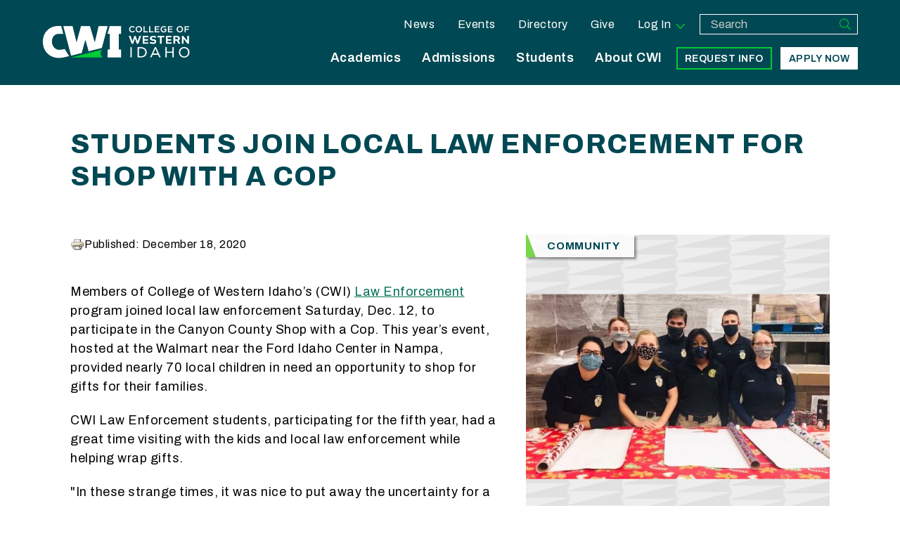

--- FILE ---
content_type: text/html; charset=utf-8
request_url: https://cwi.edu/news/news-room/students-join-local-law-enforcement-shop-cop
body_size: 39895
content:
<!DOCTYPE html>
<html lang="en" dir="ltr" prefix="og: http://ogp.me/ns# content: http://purl.org/rss/1.0/modules/content/ dc: http://purl.org/dc/terms/ foaf: http://xmlns.com/foaf/0.1/ rdfs: http://www.w3.org/2000/01/rdf-schema# sioc: http://rdfs.org/sioc/ns# sioct: http://rdfs.org/sioc/types# skos: http://www.w3.org/2004/02/skos/core# xsd: http://www.w3.org/2001/XMLSchema#">
<head>
  <!-- start FB include  -->

  <!-- Google Tag Manager -->
      <script src='/sites/all/themes/huckleberry/js/inc/gtm.js'></script>
      <!-- End Google Tag Manager -->  <meta http-equiv="X-UA-Compatible" content="IE=edge" />
  <meta http-equiv="Content-Type" content="text/html; charset=utf-8"><script type="text/javascript">(window.NREUM||(NREUM={})).init={privacy:{cookies_enabled:true},ajax:{deny_list:["bam.nr-data.net"]},feature_flags:["soft_nav"],distributed_tracing:{enabled:true}};(window.NREUM||(NREUM={})).loader_config={agentID:"1103059858",accountID:"3309348",trustKey:"66686",xpid:"VwUHWFVXABAJXVVTAgkCUFA=",licenseKey:"NRJS-919b4564a9d50c13342",applicationID:"994158564",browserID:"1103059858"};;/*! For license information please see nr-loader-spa-1.308.0.min.js.LICENSE.txt */
(()=>{var e,t,r={384:(e,t,r)=>{"use strict";r.d(t,{NT:()=>a,US:()=>u,Zm:()=>o,bQ:()=>d,dV:()=>c,pV:()=>l});var n=r(6154),i=r(1863),s=r(1910);const a={beacon:"bam.nr-data.net",errorBeacon:"bam.nr-data.net"};function o(){return n.gm.NREUM||(n.gm.NREUM={}),void 0===n.gm.newrelic&&(n.gm.newrelic=n.gm.NREUM),n.gm.NREUM}function c(){let e=o();return e.o||(e.o={ST:n.gm.setTimeout,SI:n.gm.setImmediate||n.gm.setInterval,CT:n.gm.clearTimeout,XHR:n.gm.XMLHttpRequest,REQ:n.gm.Request,EV:n.gm.Event,PR:n.gm.Promise,MO:n.gm.MutationObserver,FETCH:n.gm.fetch,WS:n.gm.WebSocket},(0,s.i)(...Object.values(e.o))),e}function d(e,t){let r=o();r.initializedAgents??={},t.initializedAt={ms:(0,i.t)(),date:new Date},r.initializedAgents[e]=t}function u(e,t){o()[e]=t}function l(){return function(){let e=o();const t=e.info||{};e.info={beacon:a.beacon,errorBeacon:a.errorBeacon,...t}}(),function(){let e=o();const t=e.init||{};e.init={...t}}(),c(),function(){let e=o();const t=e.loader_config||{};e.loader_config={...t}}(),o()}},782:(e,t,r)=>{"use strict";r.d(t,{T:()=>n});const n=r(860).K7.pageViewTiming},860:(e,t,r)=>{"use strict";r.d(t,{$J:()=>u,K7:()=>c,P3:()=>d,XX:()=>i,Yy:()=>o,df:()=>s,qY:()=>n,v4:()=>a});const n="events",i="jserrors",s="browser/blobs",a="rum",o="browser/logs",c={ajax:"ajax",genericEvents:"generic_events",jserrors:i,logging:"logging",metrics:"metrics",pageAction:"page_action",pageViewEvent:"page_view_event",pageViewTiming:"page_view_timing",sessionReplay:"session_replay",sessionTrace:"session_trace",softNav:"soft_navigations",spa:"spa"},d={[c.pageViewEvent]:1,[c.pageViewTiming]:2,[c.metrics]:3,[c.jserrors]:4,[c.spa]:5,[c.ajax]:6,[c.sessionTrace]:7,[c.softNav]:8,[c.sessionReplay]:9,[c.logging]:10,[c.genericEvents]:11},u={[c.pageViewEvent]:a,[c.pageViewTiming]:n,[c.ajax]:n,[c.spa]:n,[c.softNav]:n,[c.metrics]:i,[c.jserrors]:i,[c.sessionTrace]:s,[c.sessionReplay]:s,[c.logging]:o,[c.genericEvents]:"ins"}},944:(e,t,r)=>{"use strict";r.d(t,{R:()=>i});var n=r(3241);function i(e,t){"function"==typeof console.debug&&(console.debug("New Relic Warning: https://github.com/newrelic/newrelic-browser-agent/blob/main/docs/warning-codes.md#".concat(e),t),(0,n.W)({agentIdentifier:null,drained:null,type:"data",name:"warn",feature:"warn",data:{code:e,secondary:t}}))}},993:(e,t,r)=>{"use strict";r.d(t,{A$:()=>s,ET:()=>a,TZ:()=>o,p_:()=>i});var n=r(860);const i={ERROR:"ERROR",WARN:"WARN",INFO:"INFO",DEBUG:"DEBUG",TRACE:"TRACE"},s={OFF:0,ERROR:1,WARN:2,INFO:3,DEBUG:4,TRACE:5},a="log",o=n.K7.logging},1541:(e,t,r)=>{"use strict";r.d(t,{U:()=>i,f:()=>n});const n={MFE:"MFE",BA:"BA"};function i(e,t){if(2!==t?.harvestEndpointVersion)return{};const r=t.agentRef.runtime.appMetadata.agents[0].entityGuid;return e?{"source.id":e.id,"source.name":e.name,"source.type":e.type,"parent.id":e.parent?.id||r,"parent.type":e.parent?.type||n.BA}:{"entity.guid":r,appId:t.agentRef.info.applicationID}}},1687:(e,t,r)=>{"use strict";r.d(t,{Ak:()=>d,Ze:()=>h,x3:()=>u});var n=r(3241),i=r(7836),s=r(3606),a=r(860),o=r(2646);const c={};function d(e,t){const r={staged:!1,priority:a.P3[t]||0};l(e),c[e].get(t)||c[e].set(t,r)}function u(e,t){e&&c[e]&&(c[e].get(t)&&c[e].delete(t),p(e,t,!1),c[e].size&&f(e))}function l(e){if(!e)throw new Error("agentIdentifier required");c[e]||(c[e]=new Map)}function h(e="",t="feature",r=!1){if(l(e),!e||!c[e].get(t)||r)return p(e,t);c[e].get(t).staged=!0,f(e)}function f(e){const t=Array.from(c[e]);t.every(([e,t])=>t.staged)&&(t.sort((e,t)=>e[1].priority-t[1].priority),t.forEach(([t])=>{c[e].delete(t),p(e,t)}))}function p(e,t,r=!0){const a=e?i.ee.get(e):i.ee,c=s.i.handlers;if(!a.aborted&&a.backlog&&c){if((0,n.W)({agentIdentifier:e,type:"lifecycle",name:"drain",feature:t}),r){const e=a.backlog[t],r=c[t];if(r){for(let t=0;e&&t<e.length;++t)g(e[t],r);Object.entries(r).forEach(([e,t])=>{Object.values(t||{}).forEach(t=>{t[0]?.on&&t[0]?.context()instanceof o.y&&t[0].on(e,t[1])})})}}a.isolatedBacklog||delete c[t],a.backlog[t]=null,a.emit("drain-"+t,[])}}function g(e,t){var r=e[1];Object.values(t[r]||{}).forEach(t=>{var r=e[0];if(t[0]===r){var n=t[1],i=e[3],s=e[2];n.apply(i,s)}})}},1738:(e,t,r)=>{"use strict";r.d(t,{U:()=>f,Y:()=>h});var n=r(3241),i=r(9908),s=r(1863),a=r(944),o=r(5701),c=r(3969),d=r(8362),u=r(860),l=r(4261);function h(e,t,r,s){const h=s||r;!h||h[e]&&h[e]!==d.d.prototype[e]||(h[e]=function(){(0,i.p)(c.xV,["API/"+e+"/called"],void 0,u.K7.metrics,r.ee),(0,n.W)({agentIdentifier:r.agentIdentifier,drained:!!o.B?.[r.agentIdentifier],type:"data",name:"api",feature:l.Pl+e,data:{}});try{return t.apply(this,arguments)}catch(e){(0,a.R)(23,e)}})}function f(e,t,r,n,a){const o=e.info;null===r?delete o.jsAttributes[t]:o.jsAttributes[t]=r,(a||null===r)&&(0,i.p)(l.Pl+n,[(0,s.t)(),t,r],void 0,"session",e.ee)}},1741:(e,t,r)=>{"use strict";r.d(t,{W:()=>s});var n=r(944),i=r(4261);class s{#e(e,...t){if(this[e]!==s.prototype[e])return this[e](...t);(0,n.R)(35,e)}addPageAction(e,t){return this.#e(i.hG,e,t)}register(e){return this.#e(i.eY,e)}recordCustomEvent(e,t){return this.#e(i.fF,e,t)}setPageViewName(e,t){return this.#e(i.Fw,e,t)}setCustomAttribute(e,t,r){return this.#e(i.cD,e,t,r)}noticeError(e,t){return this.#e(i.o5,e,t)}setUserId(e,t=!1){return this.#e(i.Dl,e,t)}setApplicationVersion(e){return this.#e(i.nb,e)}setErrorHandler(e){return this.#e(i.bt,e)}addRelease(e,t){return this.#e(i.k6,e,t)}log(e,t){return this.#e(i.$9,e,t)}start(){return this.#e(i.d3)}finished(e){return this.#e(i.BL,e)}recordReplay(){return this.#e(i.CH)}pauseReplay(){return this.#e(i.Tb)}addToTrace(e){return this.#e(i.U2,e)}setCurrentRouteName(e){return this.#e(i.PA,e)}interaction(e){return this.#e(i.dT,e)}wrapLogger(e,t,r){return this.#e(i.Wb,e,t,r)}measure(e,t){return this.#e(i.V1,e,t)}consent(e){return this.#e(i.Pv,e)}}},1863:(e,t,r)=>{"use strict";function n(){return Math.floor(performance.now())}r.d(t,{t:()=>n})},1910:(e,t,r)=>{"use strict";r.d(t,{i:()=>s});var n=r(944);const i=new Map;function s(...e){return e.every(e=>{if(i.has(e))return i.get(e);const t="function"==typeof e?e.toString():"",r=t.includes("[native code]"),s=t.includes("nrWrapper");return r||s||(0,n.R)(64,e?.name||t),i.set(e,r),r})}},2555:(e,t,r)=>{"use strict";r.d(t,{D:()=>o,f:()=>a});var n=r(384),i=r(8122);const s={beacon:n.NT.beacon,errorBeacon:n.NT.errorBeacon,licenseKey:void 0,applicationID:void 0,sa:void 0,queueTime:void 0,applicationTime:void 0,ttGuid:void 0,user:void 0,account:void 0,product:void 0,extra:void 0,jsAttributes:{},userAttributes:void 0,atts:void 0,transactionName:void 0,tNamePlain:void 0};function a(e){try{return!!e.licenseKey&&!!e.errorBeacon&&!!e.applicationID}catch(e){return!1}}const o=e=>(0,i.a)(e,s)},2614:(e,t,r)=>{"use strict";r.d(t,{BB:()=>a,H3:()=>n,g:()=>d,iL:()=>c,tS:()=>o,uh:()=>i,wk:()=>s});const n="NRBA",i="SESSION",s=144e5,a=18e5,o={STARTED:"session-started",PAUSE:"session-pause",RESET:"session-reset",RESUME:"session-resume",UPDATE:"session-update"},c={SAME_TAB:"same-tab",CROSS_TAB:"cross-tab"},d={OFF:0,FULL:1,ERROR:2}},2646:(e,t,r)=>{"use strict";r.d(t,{y:()=>n});class n{constructor(e){this.contextId=e}}},2843:(e,t,r)=>{"use strict";r.d(t,{G:()=>s,u:()=>i});var n=r(3878);function i(e,t=!1,r,i){(0,n.DD)("visibilitychange",function(){if(t)return void("hidden"===document.visibilityState&&e());e(document.visibilityState)},r,i)}function s(e,t,r){(0,n.sp)("pagehide",e,t,r)}},3241:(e,t,r)=>{"use strict";r.d(t,{W:()=>s});var n=r(6154);const i="newrelic";function s(e={}){try{n.gm.dispatchEvent(new CustomEvent(i,{detail:e}))}catch(e){}}},3304:(e,t,r)=>{"use strict";r.d(t,{A:()=>s});var n=r(7836);const i=()=>{const e=new WeakSet;return(t,r)=>{if("object"==typeof r&&null!==r){if(e.has(r))return;e.add(r)}return r}};function s(e){try{return JSON.stringify(e,i())??""}catch(e){try{n.ee.emit("internal-error",[e])}catch(e){}return""}}},3333:(e,t,r)=>{"use strict";r.d(t,{$v:()=>u,TZ:()=>n,Xh:()=>c,Zp:()=>i,kd:()=>d,mq:()=>o,nf:()=>a,qN:()=>s});const n=r(860).K7.genericEvents,i=["auxclick","click","copy","keydown","paste","scrollend"],s=["focus","blur"],a=4,o=1e3,c=2e3,d=["PageAction","UserAction","BrowserPerformance"],u={RESOURCES:"experimental.resources",REGISTER:"register"}},3434:(e,t,r)=>{"use strict";r.d(t,{Jt:()=>s,YM:()=>d});var n=r(7836),i=r(5607);const s="nr@original:".concat(i.W),a=50;var o=Object.prototype.hasOwnProperty,c=!1;function d(e,t){return e||(e=n.ee),r.inPlace=function(e,t,n,i,s){n||(n="");const a="-"===n.charAt(0);for(let o=0;o<t.length;o++){const c=t[o],d=e[c];l(d)||(e[c]=r(d,a?c+n:n,i,c,s))}},r.flag=s,r;function r(t,r,n,c,d){return l(t)?t:(r||(r=""),nrWrapper[s]=t,function(e,t,r){if(Object.defineProperty&&Object.keys)try{return Object.keys(e).forEach(function(r){Object.defineProperty(t,r,{get:function(){return e[r]},set:function(t){return e[r]=t,t}})}),t}catch(e){u([e],r)}for(var n in e)o.call(e,n)&&(t[n]=e[n])}(t,nrWrapper,e),nrWrapper);function nrWrapper(){var s,o,l,h;let f;try{o=this,s=[...arguments],l="function"==typeof n?n(s,o):n||{}}catch(t){u([t,"",[s,o,c],l],e)}i(r+"start",[s,o,c],l,d);const p=performance.now();let g;try{return h=t.apply(o,s),g=performance.now(),h}catch(e){throw g=performance.now(),i(r+"err",[s,o,e],l,d),f=e,f}finally{const e=g-p,t={start:p,end:g,duration:e,isLongTask:e>=a,methodName:c,thrownError:f};t.isLongTask&&i("long-task",[t,o],l,d),i(r+"end",[s,o,h],l,d)}}}function i(r,n,i,s){if(!c||t){var a=c;c=!0;try{e.emit(r,n,i,t,s)}catch(t){u([t,r,n,i],e)}c=a}}}function u(e,t){t||(t=n.ee);try{t.emit("internal-error",e)}catch(e){}}function l(e){return!(e&&"function"==typeof e&&e.apply&&!e[s])}},3606:(e,t,r)=>{"use strict";r.d(t,{i:()=>s});var n=r(9908);s.on=a;var i=s.handlers={};function s(e,t,r,s){a(s||n.d,i,e,t,r)}function a(e,t,r,i,s){s||(s="feature"),e||(e=n.d);var a=t[s]=t[s]||{};(a[r]=a[r]||[]).push([e,i])}},3738:(e,t,r)=>{"use strict";r.d(t,{He:()=>i,Kp:()=>o,Lc:()=>d,Rz:()=>u,TZ:()=>n,bD:()=>s,d3:()=>a,jx:()=>l,sl:()=>h,uP:()=>c});const n=r(860).K7.sessionTrace,i="bstResource",s="resource",a="-start",o="-end",c="fn"+a,d="fn"+o,u="pushState",l=1e3,h=3e4},3785:(e,t,r)=>{"use strict";r.d(t,{R:()=>c,b:()=>d});var n=r(9908),i=r(1863),s=r(860),a=r(3969),o=r(993);function c(e,t,r={},c=o.p_.INFO,d=!0,u,l=(0,i.t)()){(0,n.p)(a.xV,["API/logging/".concat(c.toLowerCase(),"/called")],void 0,s.K7.metrics,e),(0,n.p)(o.ET,[l,t,r,c,d,u],void 0,s.K7.logging,e)}function d(e){return"string"==typeof e&&Object.values(o.p_).some(t=>t===e.toUpperCase().trim())}},3878:(e,t,r)=>{"use strict";function n(e,t){return{capture:e,passive:!1,signal:t}}function i(e,t,r=!1,i){window.addEventListener(e,t,n(r,i))}function s(e,t,r=!1,i){document.addEventListener(e,t,n(r,i))}r.d(t,{DD:()=>s,jT:()=>n,sp:()=>i})},3962:(e,t,r)=>{"use strict";r.d(t,{AM:()=>a,O2:()=>l,OV:()=>s,Qu:()=>h,TZ:()=>c,ih:()=>f,pP:()=>o,t1:()=>u,tC:()=>i,wD:()=>d});var n=r(860);const i=["click","keydown","submit"],s="popstate",a="api",o="initialPageLoad",c=n.K7.softNav,d=5e3,u=500,l={INITIAL_PAGE_LOAD:"",ROUTE_CHANGE:1,UNSPECIFIED:2},h={INTERACTION:1,AJAX:2,CUSTOM_END:3,CUSTOM_TRACER:4},f={IP:"in progress",PF:"pending finish",FIN:"finished",CAN:"cancelled"}},3969:(e,t,r)=>{"use strict";r.d(t,{TZ:()=>n,XG:()=>o,rs:()=>i,xV:()=>a,z_:()=>s});const n=r(860).K7.metrics,i="sm",s="cm",a="storeSupportabilityMetrics",o="storeEventMetrics"},4234:(e,t,r)=>{"use strict";r.d(t,{W:()=>s});var n=r(7836),i=r(1687);class s{constructor(e,t){this.agentIdentifier=e,this.ee=n.ee.get(e),this.featureName=t,this.blocked=!1}deregisterDrain(){(0,i.x3)(this.agentIdentifier,this.featureName)}}},4261:(e,t,r)=>{"use strict";r.d(t,{$9:()=>u,BL:()=>c,CH:()=>p,Dl:()=>R,Fw:()=>w,PA:()=>v,Pl:()=>n,Pv:()=>A,Tb:()=>h,U2:()=>a,V1:()=>E,Wb:()=>T,bt:()=>y,cD:()=>b,d3:()=>x,dT:()=>d,eY:()=>g,fF:()=>f,hG:()=>s,hw:()=>i,k6:()=>o,nb:()=>m,o5:()=>l});const n="api-",i=n+"ixn-",s="addPageAction",a="addToTrace",o="addRelease",c="finished",d="interaction",u="log",l="noticeError",h="pauseReplay",f="recordCustomEvent",p="recordReplay",g="register",m="setApplicationVersion",v="setCurrentRouteName",b="setCustomAttribute",y="setErrorHandler",w="setPageViewName",R="setUserId",x="start",T="wrapLogger",E="measure",A="consent"},5205:(e,t,r)=>{"use strict";r.d(t,{j:()=>S});var n=r(384),i=r(1741);var s=r(2555),a=r(3333);const o=e=>{if(!e||"string"!=typeof e)return!1;try{document.createDocumentFragment().querySelector(e)}catch{return!1}return!0};var c=r(2614),d=r(944),u=r(8122);const l="[data-nr-mask]",h=e=>(0,u.a)(e,(()=>{const e={feature_flags:[],experimental:{allow_registered_children:!1,resources:!1},mask_selector:"*",block_selector:"[data-nr-block]",mask_input_options:{color:!1,date:!1,"datetime-local":!1,email:!1,month:!1,number:!1,range:!1,search:!1,tel:!1,text:!1,time:!1,url:!1,week:!1,textarea:!1,select:!1,password:!0}};return{ajax:{deny_list:void 0,block_internal:!0,enabled:!0,autoStart:!0},api:{get allow_registered_children(){return e.feature_flags.includes(a.$v.REGISTER)||e.experimental.allow_registered_children},set allow_registered_children(t){e.experimental.allow_registered_children=t},duplicate_registered_data:!1},browser_consent_mode:{enabled:!1},distributed_tracing:{enabled:void 0,exclude_newrelic_header:void 0,cors_use_newrelic_header:void 0,cors_use_tracecontext_headers:void 0,allowed_origins:void 0},get feature_flags(){return e.feature_flags},set feature_flags(t){e.feature_flags=t},generic_events:{enabled:!0,autoStart:!0},harvest:{interval:30},jserrors:{enabled:!0,autoStart:!0},logging:{enabled:!0,autoStart:!0},metrics:{enabled:!0,autoStart:!0},obfuscate:void 0,page_action:{enabled:!0},page_view_event:{enabled:!0,autoStart:!0},page_view_timing:{enabled:!0,autoStart:!0},performance:{capture_marks:!1,capture_measures:!1,capture_detail:!0,resources:{get enabled(){return e.feature_flags.includes(a.$v.RESOURCES)||e.experimental.resources},set enabled(t){e.experimental.resources=t},asset_types:[],first_party_domains:[],ignore_newrelic:!0}},privacy:{cookies_enabled:!0},proxy:{assets:void 0,beacon:void 0},session:{expiresMs:c.wk,inactiveMs:c.BB},session_replay:{autoStart:!0,enabled:!1,preload:!1,sampling_rate:10,error_sampling_rate:100,collect_fonts:!1,inline_images:!1,fix_stylesheets:!0,mask_all_inputs:!0,get mask_text_selector(){return e.mask_selector},set mask_text_selector(t){o(t)?e.mask_selector="".concat(t,",").concat(l):""===t||null===t?e.mask_selector=l:(0,d.R)(5,t)},get block_class(){return"nr-block"},get ignore_class(){return"nr-ignore"},get mask_text_class(){return"nr-mask"},get block_selector(){return e.block_selector},set block_selector(t){o(t)?e.block_selector+=",".concat(t):""!==t&&(0,d.R)(6,t)},get mask_input_options(){return e.mask_input_options},set mask_input_options(t){t&&"object"==typeof t?e.mask_input_options={...t,password:!0}:(0,d.R)(7,t)}},session_trace:{enabled:!0,autoStart:!0},soft_navigations:{enabled:!0,autoStart:!0},spa:{enabled:!0,autoStart:!0},ssl:void 0,user_actions:{enabled:!0,elementAttributes:["id","className","tagName","type"]}}})());var f=r(6154),p=r(9324);let g=0;const m={buildEnv:p.F3,distMethod:p.Xs,version:p.xv,originTime:f.WN},v={consented:!1},b={appMetadata:{},get consented(){return this.session?.state?.consent||v.consented},set consented(e){v.consented=e},customTransaction:void 0,denyList:void 0,disabled:!1,harvester:void 0,isolatedBacklog:!1,isRecording:!1,loaderType:void 0,maxBytes:3e4,obfuscator:void 0,onerror:void 0,ptid:void 0,releaseIds:{},session:void 0,timeKeeper:void 0,registeredEntities:[],jsAttributesMetadata:{bytes:0},get harvestCount(){return++g}},y=e=>{const t=(0,u.a)(e,b),r=Object.keys(m).reduce((e,t)=>(e[t]={value:m[t],writable:!1,configurable:!0,enumerable:!0},e),{});return Object.defineProperties(t,r)};var w=r(5701);const R=e=>{const t=e.startsWith("http");e+="/",r.p=t?e:"https://"+e};var x=r(7836),T=r(3241);const E={accountID:void 0,trustKey:void 0,agentID:void 0,licenseKey:void 0,applicationID:void 0,xpid:void 0},A=e=>(0,u.a)(e,E),_=new Set;function S(e,t={},r,a){let{init:o,info:c,loader_config:d,runtime:u={},exposed:l=!0}=t;if(!c){const e=(0,n.pV)();o=e.init,c=e.info,d=e.loader_config}e.init=h(o||{}),e.loader_config=A(d||{}),c.jsAttributes??={},f.bv&&(c.jsAttributes.isWorker=!0),e.info=(0,s.D)(c);const p=e.init,g=[c.beacon,c.errorBeacon];_.has(e.agentIdentifier)||(p.proxy.assets&&(R(p.proxy.assets),g.push(p.proxy.assets)),p.proxy.beacon&&g.push(p.proxy.beacon),e.beacons=[...g],function(e){const t=(0,n.pV)();Object.getOwnPropertyNames(i.W.prototype).forEach(r=>{const n=i.W.prototype[r];if("function"!=typeof n||"constructor"===n)return;let s=t[r];e[r]&&!1!==e.exposed&&"micro-agent"!==e.runtime?.loaderType&&(t[r]=(...t)=>{const n=e[r](...t);return s?s(...t):n})})}(e),(0,n.US)("activatedFeatures",w.B)),u.denyList=[...p.ajax.deny_list||[],...p.ajax.block_internal?g:[]],u.ptid=e.agentIdentifier,u.loaderType=r,e.runtime=y(u),_.has(e.agentIdentifier)||(e.ee=x.ee.get(e.agentIdentifier),e.exposed=l,(0,T.W)({agentIdentifier:e.agentIdentifier,drained:!!w.B?.[e.agentIdentifier],type:"lifecycle",name:"initialize",feature:void 0,data:e.config})),_.add(e.agentIdentifier)}},5270:(e,t,r)=>{"use strict";r.d(t,{Aw:()=>a,SR:()=>s,rF:()=>o});var n=r(384),i=r(7767);function s(e){return!!(0,n.dV)().o.MO&&(0,i.V)(e)&&!0===e?.session_trace.enabled}function a(e){return!0===e?.session_replay.preload&&s(e)}function o(e,t){try{if("string"==typeof t?.type){if("password"===t.type.toLowerCase())return"*".repeat(e?.length||0);if(void 0!==t?.dataset?.nrUnmask||t?.classList?.contains("nr-unmask"))return e}}catch(e){}return"string"==typeof e?e.replace(/[\S]/g,"*"):"*".repeat(e?.length||0)}},5289:(e,t,r)=>{"use strict";r.d(t,{GG:()=>a,Qr:()=>c,sB:()=>o});var n=r(3878),i=r(6389);function s(){return"undefined"==typeof document||"complete"===document.readyState}function a(e,t){if(s())return e();const r=(0,i.J)(e),a=setInterval(()=>{s()&&(clearInterval(a),r())},500);(0,n.sp)("load",r,t)}function o(e){if(s())return e();(0,n.DD)("DOMContentLoaded",e)}function c(e){if(s())return e();(0,n.sp)("popstate",e)}},5607:(e,t,r)=>{"use strict";r.d(t,{W:()=>n});const n=(0,r(9566).bz)()},5701:(e,t,r)=>{"use strict";r.d(t,{B:()=>s,t:()=>a});var n=r(3241);const i=new Set,s={};function a(e,t){const r=t.agentIdentifier;s[r]??={},e&&"object"==typeof e&&(i.has(r)||(t.ee.emit("rumresp",[e]),s[r]=e,i.add(r),(0,n.W)({agentIdentifier:r,loaded:!0,drained:!0,type:"lifecycle",name:"load",feature:void 0,data:e})))}},6154:(e,t,r)=>{"use strict";r.d(t,{OF:()=>d,RI:()=>i,WN:()=>h,bv:()=>s,eN:()=>f,gm:()=>a,lR:()=>l,m:()=>c,mw:()=>o,sb:()=>u});var n=r(1863);const i="undefined"!=typeof window&&!!window.document,s="undefined"!=typeof WorkerGlobalScope&&("undefined"!=typeof self&&self instanceof WorkerGlobalScope&&self.navigator instanceof WorkerNavigator||"undefined"!=typeof globalThis&&globalThis instanceof WorkerGlobalScope&&globalThis.navigator instanceof WorkerNavigator),a=i?window:"undefined"!=typeof WorkerGlobalScope&&("undefined"!=typeof self&&self instanceof WorkerGlobalScope&&self||"undefined"!=typeof globalThis&&globalThis instanceof WorkerGlobalScope&&globalThis),o=Boolean("hidden"===a?.document?.visibilityState),c=""+a?.location,d=/iPad|iPhone|iPod/.test(a.navigator?.userAgent),u=d&&"undefined"==typeof SharedWorker,l=(()=>{const e=a.navigator?.userAgent?.match(/Firefox[/\s](\d+\.\d+)/);return Array.isArray(e)&&e.length>=2?+e[1]:0})(),h=Date.now()-(0,n.t)(),f=()=>"undefined"!=typeof PerformanceNavigationTiming&&a?.performance?.getEntriesByType("navigation")?.[0]?.responseStart},6344:(e,t,r)=>{"use strict";r.d(t,{BB:()=>u,Qb:()=>l,TZ:()=>i,Ug:()=>a,Vh:()=>s,_s:()=>o,bc:()=>d,yP:()=>c});var n=r(2614);const i=r(860).K7.sessionReplay,s="errorDuringReplay",a=.12,o={DomContentLoaded:0,Load:1,FullSnapshot:2,IncrementalSnapshot:3,Meta:4,Custom:5},c={[n.g.ERROR]:15e3,[n.g.FULL]:3e5,[n.g.OFF]:0},d={RESET:{message:"Session was reset",sm:"Reset"},IMPORT:{message:"Recorder failed to import",sm:"Import"},TOO_MANY:{message:"429: Too Many Requests",sm:"Too-Many"},TOO_BIG:{message:"Payload was too large",sm:"Too-Big"},CROSS_TAB:{message:"Session Entity was set to OFF on another tab",sm:"Cross-Tab"},ENTITLEMENTS:{message:"Session Replay is not allowed and will not be started",sm:"Entitlement"}},u=5e3,l={API:"api",RESUME:"resume",SWITCH_TO_FULL:"switchToFull",INITIALIZE:"initialize",PRELOAD:"preload"}},6389:(e,t,r)=>{"use strict";function n(e,t=500,r={}){const n=r?.leading||!1;let i;return(...r)=>{n&&void 0===i&&(e.apply(this,r),i=setTimeout(()=>{i=clearTimeout(i)},t)),n||(clearTimeout(i),i=setTimeout(()=>{e.apply(this,r)},t))}}function i(e){let t=!1;return(...r)=>{t||(t=!0,e.apply(this,r))}}r.d(t,{J:()=>i,s:()=>n})},6630:(e,t,r)=>{"use strict";r.d(t,{T:()=>n});const n=r(860).K7.pageViewEvent},6774:(e,t,r)=>{"use strict";r.d(t,{T:()=>n});const n=r(860).K7.jserrors},7295:(e,t,r)=>{"use strict";r.d(t,{Xv:()=>a,gX:()=>i,iW:()=>s});var n=[];function i(e){if(!e||s(e))return!1;if(0===n.length)return!0;if("*"===n[0].hostname)return!1;for(var t=0;t<n.length;t++){var r=n[t];if(r.hostname.test(e.hostname)&&r.pathname.test(e.pathname))return!1}return!0}function s(e){return void 0===e.hostname}function a(e){if(n=[],e&&e.length)for(var t=0;t<e.length;t++){let r=e[t];if(!r)continue;if("*"===r)return void(n=[{hostname:"*"}]);0===r.indexOf("http://")?r=r.substring(7):0===r.indexOf("https://")&&(r=r.substring(8));const i=r.indexOf("/");let s,a;i>0?(s=r.substring(0,i),a=r.substring(i)):(s=r,a="*");let[c]=s.split(":");n.push({hostname:o(c),pathname:o(a,!0)})}}function o(e,t=!1){const r=e.replace(/[.+?^${}()|[\]\\]/g,e=>"\\"+e).replace(/\*/g,".*?");return new RegExp((t?"^":"")+r+"$")}},7485:(e,t,r)=>{"use strict";r.d(t,{D:()=>i});var n=r(6154);function i(e){if(0===(e||"").indexOf("data:"))return{protocol:"data"};try{const t=new URL(e,location.href),r={port:t.port,hostname:t.hostname,pathname:t.pathname,search:t.search,protocol:t.protocol.slice(0,t.protocol.indexOf(":")),sameOrigin:t.protocol===n.gm?.location?.protocol&&t.host===n.gm?.location?.host};return r.port&&""!==r.port||("http:"===t.protocol&&(r.port="80"),"https:"===t.protocol&&(r.port="443")),r.pathname&&""!==r.pathname?r.pathname.startsWith("/")||(r.pathname="/".concat(r.pathname)):r.pathname="/",r}catch(e){return{}}}},7699:(e,t,r)=>{"use strict";r.d(t,{It:()=>s,KC:()=>o,No:()=>i,qh:()=>a});var n=r(860);const i=16e3,s=1e6,a="SESSION_ERROR",o={[n.K7.logging]:!0,[n.K7.genericEvents]:!1,[n.K7.jserrors]:!1,[n.K7.ajax]:!1}},7767:(e,t,r)=>{"use strict";r.d(t,{V:()=>i});var n=r(6154);const i=e=>n.RI&&!0===e?.privacy.cookies_enabled},7836:(e,t,r)=>{"use strict";r.d(t,{P:()=>o,ee:()=>c});var n=r(384),i=r(8990),s=r(2646),a=r(5607);const o="nr@context:".concat(a.W),c=function e(t,r){var n={},a={},u={},l=!1;try{l=16===r.length&&d.initializedAgents?.[r]?.runtime.isolatedBacklog}catch(e){}var h={on:p,addEventListener:p,removeEventListener:function(e,t){var r=n[e];if(!r)return;for(var i=0;i<r.length;i++)r[i]===t&&r.splice(i,1)},emit:function(e,r,n,i,s){!1!==s&&(s=!0);if(c.aborted&&!i)return;t&&s&&t.emit(e,r,n);var o=f(n);g(e).forEach(e=>{e.apply(o,r)});var d=v()[a[e]];d&&d.push([h,e,r,o]);return o},get:m,listeners:g,context:f,buffer:function(e,t){const r=v();if(t=t||"feature",h.aborted)return;Object.entries(e||{}).forEach(([e,n])=>{a[n]=t,t in r||(r[t]=[])})},abort:function(){h._aborted=!0,Object.keys(h.backlog).forEach(e=>{delete h.backlog[e]})},isBuffering:function(e){return!!v()[a[e]]},debugId:r,backlog:l?{}:t&&"object"==typeof t.backlog?t.backlog:{},isolatedBacklog:l};return Object.defineProperty(h,"aborted",{get:()=>{let e=h._aborted||!1;return e||(t&&(e=t.aborted),e)}}),h;function f(e){return e&&e instanceof s.y?e:e?(0,i.I)(e,o,()=>new s.y(o)):new s.y(o)}function p(e,t){n[e]=g(e).concat(t)}function g(e){return n[e]||[]}function m(t){return u[t]=u[t]||e(h,t)}function v(){return h.backlog}}(void 0,"globalEE"),d=(0,n.Zm)();d.ee||(d.ee=c)},8122:(e,t,r)=>{"use strict";r.d(t,{a:()=>i});var n=r(944);function i(e,t){try{if(!e||"object"!=typeof e)return(0,n.R)(3);if(!t||"object"!=typeof t)return(0,n.R)(4);const r=Object.create(Object.getPrototypeOf(t),Object.getOwnPropertyDescriptors(t)),s=0===Object.keys(r).length?e:r;for(let a in s)if(void 0!==e[a])try{if(null===e[a]){r[a]=null;continue}Array.isArray(e[a])&&Array.isArray(t[a])?r[a]=Array.from(new Set([...e[a],...t[a]])):"object"==typeof e[a]&&"object"==typeof t[a]?r[a]=i(e[a],t[a]):r[a]=e[a]}catch(e){r[a]||(0,n.R)(1,e)}return r}catch(e){(0,n.R)(2,e)}}},8139:(e,t,r)=>{"use strict";r.d(t,{u:()=>h});var n=r(7836),i=r(3434),s=r(8990),a=r(6154);const o={},c=a.gm.XMLHttpRequest,d="addEventListener",u="removeEventListener",l="nr@wrapped:".concat(n.P);function h(e){var t=function(e){return(e||n.ee).get("events")}(e);if(o[t.debugId]++)return t;o[t.debugId]=1;var r=(0,i.YM)(t,!0);function h(e){r.inPlace(e,[d,u],"-",p)}function p(e,t){return e[1]}return"getPrototypeOf"in Object&&(a.RI&&f(document,h),c&&f(c.prototype,h),f(a.gm,h)),t.on(d+"-start",function(e,t){var n=e[1];if(null!==n&&("function"==typeof n||"object"==typeof n)&&"newrelic"!==e[0]){var i=(0,s.I)(n,l,function(){var e={object:function(){if("function"!=typeof n.handleEvent)return;return n.handleEvent.apply(n,arguments)},function:n}[typeof n];return e?r(e,"fn-",null,e.name||"anonymous"):n});this.wrapped=e[1]=i}}),t.on(u+"-start",function(e){e[1]=this.wrapped||e[1]}),t}function f(e,t,...r){let n=e;for(;"object"==typeof n&&!Object.prototype.hasOwnProperty.call(n,d);)n=Object.getPrototypeOf(n);n&&t(n,...r)}},8362:(e,t,r)=>{"use strict";r.d(t,{d:()=>s});var n=r(9566),i=r(1741);class s extends i.W{agentIdentifier=(0,n.LA)(16)}},8374:(e,t,r)=>{r.nc=(()=>{try{return document?.currentScript?.nonce}catch(e){}return""})()},8990:(e,t,r)=>{"use strict";r.d(t,{I:()=>i});var n=Object.prototype.hasOwnProperty;function i(e,t,r){if(n.call(e,t))return e[t];var i=r();if(Object.defineProperty&&Object.keys)try{return Object.defineProperty(e,t,{value:i,writable:!0,enumerable:!1}),i}catch(e){}return e[t]=i,i}},9119:(e,t,r)=>{"use strict";r.d(t,{L:()=>s});var n=/([^?#]*)[^#]*(#[^?]*|$).*/,i=/([^?#]*)().*/;function s(e,t){return e?e.replace(t?n:i,"$1$2"):e}},9300:(e,t,r)=>{"use strict";r.d(t,{T:()=>n});const n=r(860).K7.ajax},9324:(e,t,r)=>{"use strict";r.d(t,{AJ:()=>a,F3:()=>i,Xs:()=>s,Yq:()=>o,xv:()=>n});const n="1.308.0",i="PROD",s="CDN",a="@newrelic/rrweb",o="1.0.1"},9566:(e,t,r)=>{"use strict";r.d(t,{LA:()=>o,ZF:()=>c,bz:()=>a,el:()=>d});var n=r(6154);const i="xxxxxxxx-xxxx-4xxx-yxxx-xxxxxxxxxxxx";function s(e,t){return e?15&e[t]:16*Math.random()|0}function a(){const e=n.gm?.crypto||n.gm?.msCrypto;let t,r=0;return e&&e.getRandomValues&&(t=e.getRandomValues(new Uint8Array(30))),i.split("").map(e=>"x"===e?s(t,r++).toString(16):"y"===e?(3&s()|8).toString(16):e).join("")}function o(e){const t=n.gm?.crypto||n.gm?.msCrypto;let r,i=0;t&&t.getRandomValues&&(r=t.getRandomValues(new Uint8Array(e)));const a=[];for(var o=0;o<e;o++)a.push(s(r,i++).toString(16));return a.join("")}function c(){return o(16)}function d(){return o(32)}},9908:(e,t,r)=>{"use strict";r.d(t,{d:()=>n,p:()=>i});var n=r(7836).ee.get("handle");function i(e,t,r,i,s){s?(s.buffer([e],i),s.emit(e,t,r)):(n.buffer([e],i),n.emit(e,t,r))}}},n={};function i(e){var t=n[e];if(void 0!==t)return t.exports;var s=n[e]={exports:{}};return r[e](s,s.exports,i),s.exports}i.m=r,i.d=(e,t)=>{for(var r in t)i.o(t,r)&&!i.o(e,r)&&Object.defineProperty(e,r,{enumerable:!0,get:t[r]})},i.f={},i.e=e=>Promise.all(Object.keys(i.f).reduce((t,r)=>(i.f[r](e,t),t),[])),i.u=e=>({212:"nr-spa-compressor",249:"nr-spa-recorder",478:"nr-spa"}[e]+"-1.308.0.min.js"),i.o=(e,t)=>Object.prototype.hasOwnProperty.call(e,t),e={},t="NRBA-1.308.0.PROD:",i.l=(r,n,s,a)=>{if(e[r])e[r].push(n);else{var o,c;if(void 0!==s)for(var d=document.getElementsByTagName("script"),u=0;u<d.length;u++){var l=d[u];if(l.getAttribute("src")==r||l.getAttribute("data-webpack")==t+s){o=l;break}}if(!o){c=!0;var h={478:"sha512-RSfSVnmHk59T/uIPbdSE0LPeqcEdF4/+XhfJdBuccH5rYMOEZDhFdtnh6X6nJk7hGpzHd9Ujhsy7lZEz/ORYCQ==",249:"sha512-ehJXhmntm85NSqW4MkhfQqmeKFulra3klDyY0OPDUE+sQ3GokHlPh1pmAzuNy//3j4ac6lzIbmXLvGQBMYmrkg==",212:"sha512-B9h4CR46ndKRgMBcK+j67uSR2RCnJfGefU+A7FrgR/k42ovXy5x/MAVFiSvFxuVeEk/pNLgvYGMp1cBSK/G6Fg=="};(o=document.createElement("script")).charset="utf-8",i.nc&&o.setAttribute("nonce",i.nc),o.setAttribute("data-webpack",t+s),o.src=r,0!==o.src.indexOf(window.location.origin+"/")&&(o.crossOrigin="anonymous"),h[a]&&(o.integrity=h[a])}e[r]=[n];var f=(t,n)=>{o.onerror=o.onload=null,clearTimeout(p);var i=e[r];if(delete e[r],o.parentNode&&o.parentNode.removeChild(o),i&&i.forEach(e=>e(n)),t)return t(n)},p=setTimeout(f.bind(null,void 0,{type:"timeout",target:o}),12e4);o.onerror=f.bind(null,o.onerror),o.onload=f.bind(null,o.onload),c&&document.head.appendChild(o)}},i.r=e=>{"undefined"!=typeof Symbol&&Symbol.toStringTag&&Object.defineProperty(e,Symbol.toStringTag,{value:"Module"}),Object.defineProperty(e,"__esModule",{value:!0})},i.p="https://js-agent.newrelic.com/",(()=>{var e={38:0,788:0};i.f.j=(t,r)=>{var n=i.o(e,t)?e[t]:void 0;if(0!==n)if(n)r.push(n[2]);else{var s=new Promise((r,i)=>n=e[t]=[r,i]);r.push(n[2]=s);var a=i.p+i.u(t),o=new Error;i.l(a,r=>{if(i.o(e,t)&&(0!==(n=e[t])&&(e[t]=void 0),n)){var s=r&&("load"===r.type?"missing":r.type),a=r&&r.target&&r.target.src;o.message="Loading chunk "+t+" failed: ("+s+": "+a+")",o.name="ChunkLoadError",o.type=s,o.request=a,n[1](o)}},"chunk-"+t,t)}};var t=(t,r)=>{var n,s,[a,o,c]=r,d=0;if(a.some(t=>0!==e[t])){for(n in o)i.o(o,n)&&(i.m[n]=o[n]);if(c)c(i)}for(t&&t(r);d<a.length;d++)s=a[d],i.o(e,s)&&e[s]&&e[s][0](),e[s]=0},r=self["webpackChunk:NRBA-1.308.0.PROD"]=self["webpackChunk:NRBA-1.308.0.PROD"]||[];r.forEach(t.bind(null,0)),r.push=t.bind(null,r.push.bind(r))})(),(()=>{"use strict";i(8374);var e=i(8362),t=i(860);const r=Object.values(t.K7);var n=i(5205);var s=i(9908),a=i(1863),o=i(4261),c=i(1738);var d=i(1687),u=i(4234),l=i(5289),h=i(6154),f=i(944),p=i(5270),g=i(7767),m=i(6389),v=i(7699);class b extends u.W{constructor(e,t){super(e.agentIdentifier,t),this.agentRef=e,this.abortHandler=void 0,this.featAggregate=void 0,this.loadedSuccessfully=void 0,this.onAggregateImported=new Promise(e=>{this.loadedSuccessfully=e}),this.deferred=Promise.resolve(),!1===e.init[this.featureName].autoStart?this.deferred=new Promise((t,r)=>{this.ee.on("manual-start-all",(0,m.J)(()=>{(0,d.Ak)(e.agentIdentifier,this.featureName),t()}))}):(0,d.Ak)(e.agentIdentifier,t)}importAggregator(e,t,r={}){if(this.featAggregate)return;const n=async()=>{let n;await this.deferred;try{if((0,g.V)(e.init)){const{setupAgentSession:t}=await i.e(478).then(i.bind(i,8766));n=t(e)}}catch(e){(0,f.R)(20,e),this.ee.emit("internal-error",[e]),(0,s.p)(v.qh,[e],void 0,this.featureName,this.ee)}try{if(!this.#t(this.featureName,n,e.init))return(0,d.Ze)(this.agentIdentifier,this.featureName),void this.loadedSuccessfully(!1);const{Aggregate:i}=await t();this.featAggregate=new i(e,r),e.runtime.harvester.initializedAggregates.push(this.featAggregate),this.loadedSuccessfully(!0)}catch(e){(0,f.R)(34,e),this.abortHandler?.(),(0,d.Ze)(this.agentIdentifier,this.featureName,!0),this.loadedSuccessfully(!1),this.ee&&this.ee.abort()}};h.RI?(0,l.GG)(()=>n(),!0):n()}#t(e,r,n){if(this.blocked)return!1;switch(e){case t.K7.sessionReplay:return(0,p.SR)(n)&&!!r;case t.K7.sessionTrace:return!!r;default:return!0}}}var y=i(6630),w=i(2614),R=i(3241);class x extends b{static featureName=y.T;constructor(e){var t;super(e,y.T),this.setupInspectionEvents(e.agentIdentifier),t=e,(0,c.Y)(o.Fw,function(e,r){"string"==typeof e&&("/"!==e.charAt(0)&&(e="/"+e),t.runtime.customTransaction=(r||"http://custom.transaction")+e,(0,s.p)(o.Pl+o.Fw,[(0,a.t)()],void 0,void 0,t.ee))},t),this.importAggregator(e,()=>i.e(478).then(i.bind(i,2467)))}setupInspectionEvents(e){const t=(t,r)=>{t&&(0,R.W)({agentIdentifier:e,timeStamp:t.timeStamp,loaded:"complete"===t.target.readyState,type:"window",name:r,data:t.target.location+""})};(0,l.sB)(e=>{t(e,"DOMContentLoaded")}),(0,l.GG)(e=>{t(e,"load")}),(0,l.Qr)(e=>{t(e,"navigate")}),this.ee.on(w.tS.UPDATE,(t,r)=>{(0,R.W)({agentIdentifier:e,type:"lifecycle",name:"session",data:r})})}}var T=i(384);class E extends e.d{constructor(e){var t;(super(),h.gm)?(this.features={},(0,T.bQ)(this.agentIdentifier,this),this.desiredFeatures=new Set(e.features||[]),this.desiredFeatures.add(x),(0,n.j)(this,e,e.loaderType||"agent"),t=this,(0,c.Y)(o.cD,function(e,r,n=!1){if("string"==typeof e){if(["string","number","boolean"].includes(typeof r)||null===r)return(0,c.U)(t,e,r,o.cD,n);(0,f.R)(40,typeof r)}else(0,f.R)(39,typeof e)},t),function(e){(0,c.Y)(o.Dl,function(t,r=!1){if("string"!=typeof t&&null!==t)return void(0,f.R)(41,typeof t);const n=e.info.jsAttributes["enduser.id"];r&&null!=n&&n!==t?(0,s.p)(o.Pl+"setUserIdAndResetSession",[t],void 0,"session",e.ee):(0,c.U)(e,"enduser.id",t,o.Dl,!0)},e)}(this),function(e){(0,c.Y)(o.nb,function(t){if("string"==typeof t||null===t)return(0,c.U)(e,"application.version",t,o.nb,!1);(0,f.R)(42,typeof t)},e)}(this),function(e){(0,c.Y)(o.d3,function(){e.ee.emit("manual-start-all")},e)}(this),function(e){(0,c.Y)(o.Pv,function(t=!0){if("boolean"==typeof t){if((0,s.p)(o.Pl+o.Pv,[t],void 0,"session",e.ee),e.runtime.consented=t,t){const t=e.features.page_view_event;t.onAggregateImported.then(e=>{const r=t.featAggregate;e&&!r.sentRum&&r.sendRum()})}}else(0,f.R)(65,typeof t)},e)}(this),this.run()):(0,f.R)(21)}get config(){return{info:this.info,init:this.init,loader_config:this.loader_config,runtime:this.runtime}}get api(){return this}run(){try{const e=function(e){const t={};return r.forEach(r=>{t[r]=!!e[r]?.enabled}),t}(this.init),n=[...this.desiredFeatures];n.sort((e,r)=>t.P3[e.featureName]-t.P3[r.featureName]),n.forEach(r=>{if(!e[r.featureName]&&r.featureName!==t.K7.pageViewEvent)return;if(r.featureName===t.K7.spa)return void(0,f.R)(67);const n=function(e){switch(e){case t.K7.ajax:return[t.K7.jserrors];case t.K7.sessionTrace:return[t.K7.ajax,t.K7.pageViewEvent];case t.K7.sessionReplay:return[t.K7.sessionTrace];case t.K7.pageViewTiming:return[t.K7.pageViewEvent];default:return[]}}(r.featureName).filter(e=>!(e in this.features));n.length>0&&(0,f.R)(36,{targetFeature:r.featureName,missingDependencies:n}),this.features[r.featureName]=new r(this)})}catch(e){(0,f.R)(22,e);for(const e in this.features)this.features[e].abortHandler?.();const t=(0,T.Zm)();delete t.initializedAgents[this.agentIdentifier]?.features,delete this.sharedAggregator;return t.ee.get(this.agentIdentifier).abort(),!1}}}var A=i(2843),_=i(782);class S extends b{static featureName=_.T;constructor(e){super(e,_.T),h.RI&&((0,A.u)(()=>(0,s.p)("docHidden",[(0,a.t)()],void 0,_.T,this.ee),!0),(0,A.G)(()=>(0,s.p)("winPagehide",[(0,a.t)()],void 0,_.T,this.ee)),this.importAggregator(e,()=>i.e(478).then(i.bind(i,9917))))}}var O=i(3969);class I extends b{static featureName=O.TZ;constructor(e){super(e,O.TZ),h.RI&&document.addEventListener("securitypolicyviolation",e=>{(0,s.p)(O.xV,["Generic/CSPViolation/Detected"],void 0,this.featureName,this.ee)}),this.importAggregator(e,()=>i.e(478).then(i.bind(i,6555)))}}var N=i(6774),P=i(3878),k=i(3304);class D{constructor(e,t,r,n,i){this.name="UncaughtError",this.message="string"==typeof e?e:(0,k.A)(e),this.sourceURL=t,this.line=r,this.column=n,this.__newrelic=i}}function C(e){return M(e)?e:new D(void 0!==e?.message?e.message:e,e?.filename||e?.sourceURL,e?.lineno||e?.line,e?.colno||e?.col,e?.__newrelic,e?.cause)}function j(e){const t="Unhandled Promise Rejection: ";if(!e?.reason)return;if(M(e.reason)){try{e.reason.message.startsWith(t)||(e.reason.message=t+e.reason.message)}catch(e){}return C(e.reason)}const r=C(e.reason);return(r.message||"").startsWith(t)||(r.message=t+r.message),r}function L(e){if(e.error instanceof SyntaxError&&!/:\d+$/.test(e.error.stack?.trim())){const t=new D(e.message,e.filename,e.lineno,e.colno,e.error.__newrelic,e.cause);return t.name=SyntaxError.name,t}return M(e.error)?e.error:C(e)}function M(e){return e instanceof Error&&!!e.stack}function H(e,r,n,i,o=(0,a.t)()){"string"==typeof e&&(e=new Error(e)),(0,s.p)("err",[e,o,!1,r,n.runtime.isRecording,void 0,i],void 0,t.K7.jserrors,n.ee),(0,s.p)("uaErr",[],void 0,t.K7.genericEvents,n.ee)}var B=i(1541),K=i(993),W=i(3785);function U(e,{customAttributes:t={},level:r=K.p_.INFO}={},n,i,s=(0,a.t)()){(0,W.R)(n.ee,e,t,r,!1,i,s)}function F(e,r,n,i,c=(0,a.t)()){(0,s.p)(o.Pl+o.hG,[c,e,r,i],void 0,t.K7.genericEvents,n.ee)}function V(e,r,n,i,c=(0,a.t)()){const{start:d,end:u,customAttributes:l}=r||{},h={customAttributes:l||{}};if("object"!=typeof h.customAttributes||"string"!=typeof e||0===e.length)return void(0,f.R)(57);const p=(e,t)=>null==e?t:"number"==typeof e?e:e instanceof PerformanceMark?e.startTime:Number.NaN;if(h.start=p(d,0),h.end=p(u,c),Number.isNaN(h.start)||Number.isNaN(h.end))(0,f.R)(57);else{if(h.duration=h.end-h.start,!(h.duration<0))return(0,s.p)(o.Pl+o.V1,[h,e,i],void 0,t.K7.genericEvents,n.ee),h;(0,f.R)(58)}}function G(e,r={},n,i,c=(0,a.t)()){(0,s.p)(o.Pl+o.fF,[c,e,r,i],void 0,t.K7.genericEvents,n.ee)}function z(e){(0,c.Y)(o.eY,function(t){return Y(e,t)},e)}function Y(e,r,n){(0,f.R)(54,"newrelic.register"),r||={},r.type=B.f.MFE,r.licenseKey||=e.info.licenseKey,r.blocked=!1,r.parent=n||{},Array.isArray(r.tags)||(r.tags=[]);const i={};r.tags.forEach(e=>{"name"!==e&&"id"!==e&&(i["source.".concat(e)]=!0)}),r.isolated??=!0;let o=()=>{};const c=e.runtime.registeredEntities;if(!r.isolated){const e=c.find(({metadata:{target:{id:e}}})=>e===r.id&&!r.isolated);if(e)return e}const d=e=>{r.blocked=!0,o=e};function u(e){return"string"==typeof e&&!!e.trim()&&e.trim().length<501||"number"==typeof e}e.init.api.allow_registered_children||d((0,m.J)(()=>(0,f.R)(55))),u(r.id)&&u(r.name)||d((0,m.J)(()=>(0,f.R)(48,r)));const l={addPageAction:(t,n={})=>g(F,[t,{...i,...n},e],r),deregister:()=>{d((0,m.J)(()=>(0,f.R)(68)))},log:(t,n={})=>g(U,[t,{...n,customAttributes:{...i,...n.customAttributes||{}}},e],r),measure:(t,n={})=>g(V,[t,{...n,customAttributes:{...i,...n.customAttributes||{}}},e],r),noticeError:(t,n={})=>g(H,[t,{...i,...n},e],r),register:(t={})=>g(Y,[e,t],l.metadata.target),recordCustomEvent:(t,n={})=>g(G,[t,{...i,...n},e],r),setApplicationVersion:e=>p("application.version",e),setCustomAttribute:(e,t)=>p(e,t),setUserId:e=>p("enduser.id",e),metadata:{customAttributes:i,target:r}},h=()=>(r.blocked&&o(),r.blocked);h()||c.push(l);const p=(e,t)=>{h()||(i[e]=t)},g=(r,n,i)=>{if(h())return;const o=(0,a.t)();(0,s.p)(O.xV,["API/register/".concat(r.name,"/called")],void 0,t.K7.metrics,e.ee);try{if(e.init.api.duplicate_registered_data&&"register"!==r.name){let e=n;if(n[1]instanceof Object){const t={"child.id":i.id,"child.type":i.type};e="customAttributes"in n[1]?[n[0],{...n[1],customAttributes:{...n[1].customAttributes,...t}},...n.slice(2)]:[n[0],{...n[1],...t},...n.slice(2)]}r(...e,void 0,o)}return r(...n,i,o)}catch(e){(0,f.R)(50,e)}};return l}class Z extends b{static featureName=N.T;constructor(e){var t;super(e,N.T),t=e,(0,c.Y)(o.o5,(e,r)=>H(e,r,t),t),function(e){(0,c.Y)(o.bt,function(t){e.runtime.onerror=t},e)}(e),function(e){let t=0;(0,c.Y)(o.k6,function(e,r){++t>10||(this.runtime.releaseIds[e.slice(-200)]=(""+r).slice(-200))},e)}(e),z(e);try{this.removeOnAbort=new AbortController}catch(e){}this.ee.on("internal-error",(t,r)=>{this.abortHandler&&(0,s.p)("ierr",[C(t),(0,a.t)(),!0,{},e.runtime.isRecording,r],void 0,this.featureName,this.ee)}),h.gm.addEventListener("unhandledrejection",t=>{this.abortHandler&&(0,s.p)("err",[j(t),(0,a.t)(),!1,{unhandledPromiseRejection:1},e.runtime.isRecording],void 0,this.featureName,this.ee)},(0,P.jT)(!1,this.removeOnAbort?.signal)),h.gm.addEventListener("error",t=>{this.abortHandler&&(0,s.p)("err",[L(t),(0,a.t)(),!1,{},e.runtime.isRecording],void 0,this.featureName,this.ee)},(0,P.jT)(!1,this.removeOnAbort?.signal)),this.abortHandler=this.#r,this.importAggregator(e,()=>i.e(478).then(i.bind(i,2176)))}#r(){this.removeOnAbort?.abort(),this.abortHandler=void 0}}var q=i(8990);let X=1;function J(e){const t=typeof e;return!e||"object"!==t&&"function"!==t?-1:e===h.gm?0:(0,q.I)(e,"nr@id",function(){return X++})}function Q(e){if("string"==typeof e&&e.length)return e.length;if("object"==typeof e){if("undefined"!=typeof ArrayBuffer&&e instanceof ArrayBuffer&&e.byteLength)return e.byteLength;if("undefined"!=typeof Blob&&e instanceof Blob&&e.size)return e.size;if(!("undefined"!=typeof FormData&&e instanceof FormData))try{return(0,k.A)(e).length}catch(e){return}}}var ee=i(8139),te=i(7836),re=i(3434);const ne={},ie=["open","send"];function se(e){var t=e||te.ee;const r=function(e){return(e||te.ee).get("xhr")}(t);if(void 0===h.gm.XMLHttpRequest)return r;if(ne[r.debugId]++)return r;ne[r.debugId]=1,(0,ee.u)(t);var n=(0,re.YM)(r),i=h.gm.XMLHttpRequest,s=h.gm.MutationObserver,a=h.gm.Promise,o=h.gm.setInterval,c="readystatechange",d=["onload","onerror","onabort","onloadstart","onloadend","onprogress","ontimeout"],u=[],l=h.gm.XMLHttpRequest=function(e){const t=new i(e),s=r.context(t);try{r.emit("new-xhr",[t],s),t.addEventListener(c,(a=s,function(){var e=this;e.readyState>3&&!a.resolved&&(a.resolved=!0,r.emit("xhr-resolved",[],e)),n.inPlace(e,d,"fn-",y)}),(0,P.jT)(!1))}catch(e){(0,f.R)(15,e);try{r.emit("internal-error",[e])}catch(e){}}var a;return t};function p(e,t){n.inPlace(t,["onreadystatechange"],"fn-",y)}if(function(e,t){for(var r in e)t[r]=e[r]}(i,l),l.prototype=i.prototype,n.inPlace(l.prototype,ie,"-xhr-",y),r.on("send-xhr-start",function(e,t){p(e,t),function(e){u.push(e),s&&(g?g.then(b):o?o(b):(m=-m,v.data=m))}(t)}),r.on("open-xhr-start",p),s){var g=a&&a.resolve();if(!o&&!a){var m=1,v=document.createTextNode(m);new s(b).observe(v,{characterData:!0})}}else t.on("fn-end",function(e){e[0]&&e[0].type===c||b()});function b(){for(var e=0;e<u.length;e++)p(0,u[e]);u.length&&(u=[])}function y(e,t){return t}return r}var ae="fetch-",oe=ae+"body-",ce=["arrayBuffer","blob","json","text","formData"],de=h.gm.Request,ue=h.gm.Response,le="prototype";const he={};function fe(e){const t=function(e){return(e||te.ee).get("fetch")}(e);if(!(de&&ue&&h.gm.fetch))return t;if(he[t.debugId]++)return t;function r(e,r,n){var i=e[r];"function"==typeof i&&(e[r]=function(){var e,r=[...arguments],s={};t.emit(n+"before-start",[r],s),s[te.P]&&s[te.P].dt&&(e=s[te.P].dt);var a=i.apply(this,r);return t.emit(n+"start",[r,e],a),a.then(function(e){return t.emit(n+"end",[null,e],a),e},function(e){throw t.emit(n+"end",[e],a),e})})}return he[t.debugId]=1,ce.forEach(e=>{r(de[le],e,oe),r(ue[le],e,oe)}),r(h.gm,"fetch",ae),t.on(ae+"end",function(e,r){var n=this;if(r){var i=r.headers.get("content-length");null!==i&&(n.rxSize=i),t.emit(ae+"done",[null,r],n)}else t.emit(ae+"done",[e],n)}),t}var pe=i(7485),ge=i(9566);class me{constructor(e){this.agentRef=e}generateTracePayload(e){const t=this.agentRef.loader_config;if(!this.shouldGenerateTrace(e)||!t)return null;var r=(t.accountID||"").toString()||null,n=(t.agentID||"").toString()||null,i=(t.trustKey||"").toString()||null;if(!r||!n)return null;var s=(0,ge.ZF)(),a=(0,ge.el)(),o=Date.now(),c={spanId:s,traceId:a,timestamp:o};return(e.sameOrigin||this.isAllowedOrigin(e)&&this.useTraceContextHeadersForCors())&&(c.traceContextParentHeader=this.generateTraceContextParentHeader(s,a),c.traceContextStateHeader=this.generateTraceContextStateHeader(s,o,r,n,i)),(e.sameOrigin&&!this.excludeNewrelicHeader()||!e.sameOrigin&&this.isAllowedOrigin(e)&&this.useNewrelicHeaderForCors())&&(c.newrelicHeader=this.generateTraceHeader(s,a,o,r,n,i)),c}generateTraceContextParentHeader(e,t){return"00-"+t+"-"+e+"-01"}generateTraceContextStateHeader(e,t,r,n,i){return i+"@nr=0-1-"+r+"-"+n+"-"+e+"----"+t}generateTraceHeader(e,t,r,n,i,s){if(!("function"==typeof h.gm?.btoa))return null;var a={v:[0,1],d:{ty:"Browser",ac:n,ap:i,id:e,tr:t,ti:r}};return s&&n!==s&&(a.d.tk=s),btoa((0,k.A)(a))}shouldGenerateTrace(e){return this.agentRef.init?.distributed_tracing?.enabled&&this.isAllowedOrigin(e)}isAllowedOrigin(e){var t=!1;const r=this.agentRef.init?.distributed_tracing;if(e.sameOrigin)t=!0;else if(r?.allowed_origins instanceof Array)for(var n=0;n<r.allowed_origins.length;n++){var i=(0,pe.D)(r.allowed_origins[n]);if(e.hostname===i.hostname&&e.protocol===i.protocol&&e.port===i.port){t=!0;break}}return t}excludeNewrelicHeader(){var e=this.agentRef.init?.distributed_tracing;return!!e&&!!e.exclude_newrelic_header}useNewrelicHeaderForCors(){var e=this.agentRef.init?.distributed_tracing;return!!e&&!1!==e.cors_use_newrelic_header}useTraceContextHeadersForCors(){var e=this.agentRef.init?.distributed_tracing;return!!e&&!!e.cors_use_tracecontext_headers}}var ve=i(9300),be=i(7295);function ye(e){return"string"==typeof e?e:e instanceof(0,T.dV)().o.REQ?e.url:h.gm?.URL&&e instanceof URL?e.href:void 0}var we=["load","error","abort","timeout"],Re=we.length,xe=(0,T.dV)().o.REQ,Te=(0,T.dV)().o.XHR;const Ee="X-NewRelic-App-Data";class Ae extends b{static featureName=ve.T;constructor(e){super(e,ve.T),this.dt=new me(e),this.handler=(e,t,r,n)=>(0,s.p)(e,t,r,n,this.ee);try{const e={xmlhttprequest:"xhr",fetch:"fetch",beacon:"beacon"};h.gm?.performance?.getEntriesByType("resource").forEach(r=>{if(r.initiatorType in e&&0!==r.responseStatus){const n={status:r.responseStatus},i={rxSize:r.transferSize,duration:Math.floor(r.duration),cbTime:0};_e(n,r.name),this.handler("xhr",[n,i,r.startTime,r.responseEnd,e[r.initiatorType]],void 0,t.K7.ajax)}})}catch(e){}fe(this.ee),se(this.ee),function(e,r,n,i){function o(e){var t=this;t.totalCbs=0,t.called=0,t.cbTime=0,t.end=T,t.ended=!1,t.xhrGuids={},t.lastSize=null,t.loadCaptureCalled=!1,t.params=this.params||{},t.metrics=this.metrics||{},t.latestLongtaskEnd=0,e.addEventListener("load",function(r){E(t,e)},(0,P.jT)(!1)),h.lR||e.addEventListener("progress",function(e){t.lastSize=e.loaded},(0,P.jT)(!1))}function c(e){this.params={method:e[0]},_e(this,e[1]),this.metrics={}}function d(t,r){e.loader_config.xpid&&this.sameOrigin&&r.setRequestHeader("X-NewRelic-ID",e.loader_config.xpid);var n=i.generateTracePayload(this.parsedOrigin);if(n){var s=!1;n.newrelicHeader&&(r.setRequestHeader("newrelic",n.newrelicHeader),s=!0),n.traceContextParentHeader&&(r.setRequestHeader("traceparent",n.traceContextParentHeader),n.traceContextStateHeader&&r.setRequestHeader("tracestate",n.traceContextStateHeader),s=!0),s&&(this.dt=n)}}function u(e,t){var n=this.metrics,i=e[0],s=this;if(n&&i){var o=Q(i);o&&(n.txSize=o)}this.startTime=(0,a.t)(),this.body=i,this.listener=function(e){try{"abort"!==e.type||s.loadCaptureCalled||(s.params.aborted=!0),("load"!==e.type||s.called===s.totalCbs&&(s.onloadCalled||"function"!=typeof t.onload)&&"function"==typeof s.end)&&s.end(t)}catch(e){try{r.emit("internal-error",[e])}catch(e){}}};for(var c=0;c<Re;c++)t.addEventListener(we[c],this.listener,(0,P.jT)(!1))}function l(e,t,r){this.cbTime+=e,t?this.onloadCalled=!0:this.called+=1,this.called!==this.totalCbs||!this.onloadCalled&&"function"==typeof r.onload||"function"!=typeof this.end||this.end(r)}function f(e,t){var r=""+J(e)+!!t;this.xhrGuids&&!this.xhrGuids[r]&&(this.xhrGuids[r]=!0,this.totalCbs+=1)}function p(e,t){var r=""+J(e)+!!t;this.xhrGuids&&this.xhrGuids[r]&&(delete this.xhrGuids[r],this.totalCbs-=1)}function g(){this.endTime=(0,a.t)()}function m(e,t){t instanceof Te&&"load"===e[0]&&r.emit("xhr-load-added",[e[1],e[2]],t)}function v(e,t){t instanceof Te&&"load"===e[0]&&r.emit("xhr-load-removed",[e[1],e[2]],t)}function b(e,t,r){t instanceof Te&&("onload"===r&&(this.onload=!0),("load"===(e[0]&&e[0].type)||this.onload)&&(this.xhrCbStart=(0,a.t)()))}function y(e,t){this.xhrCbStart&&r.emit("xhr-cb-time",[(0,a.t)()-this.xhrCbStart,this.onload,t],t)}function w(e){var t,r=e[1]||{};if("string"==typeof e[0]?0===(t=e[0]).length&&h.RI&&(t=""+h.gm.location.href):e[0]&&e[0].url?t=e[0].url:h.gm?.URL&&e[0]&&e[0]instanceof URL?t=e[0].href:"function"==typeof e[0].toString&&(t=e[0].toString()),"string"==typeof t&&0!==t.length){t&&(this.parsedOrigin=(0,pe.D)(t),this.sameOrigin=this.parsedOrigin.sameOrigin);var n=i.generateTracePayload(this.parsedOrigin);if(n&&(n.newrelicHeader||n.traceContextParentHeader))if(e[0]&&e[0].headers)o(e[0].headers,n)&&(this.dt=n);else{var s={};for(var a in r)s[a]=r[a];s.headers=new Headers(r.headers||{}),o(s.headers,n)&&(this.dt=n),e.length>1?e[1]=s:e.push(s)}}function o(e,t){var r=!1;return t.newrelicHeader&&(e.set("newrelic",t.newrelicHeader),r=!0),t.traceContextParentHeader&&(e.set("traceparent",t.traceContextParentHeader),t.traceContextStateHeader&&e.set("tracestate",t.traceContextStateHeader),r=!0),r}}function R(e,t){this.params={},this.metrics={},this.startTime=(0,a.t)(),this.dt=t,e.length>=1&&(this.target=e[0]),e.length>=2&&(this.opts=e[1]);var r=this.opts||{},n=this.target;_e(this,ye(n));var i=(""+(n&&n instanceof xe&&n.method||r.method||"GET")).toUpperCase();this.params.method=i,this.body=r.body,this.txSize=Q(r.body)||0}function x(e,r){if(this.endTime=(0,a.t)(),this.params||(this.params={}),(0,be.iW)(this.params))return;let i;this.params.status=r?r.status:0,"string"==typeof this.rxSize&&this.rxSize.length>0&&(i=+this.rxSize);const s={txSize:this.txSize,rxSize:i,duration:(0,a.t)()-this.startTime};n("xhr",[this.params,s,this.startTime,this.endTime,"fetch"],this,t.K7.ajax)}function T(e){const r=this.params,i=this.metrics;if(!this.ended){this.ended=!0;for(let t=0;t<Re;t++)e.removeEventListener(we[t],this.listener,!1);r.aborted||(0,be.iW)(r)||(i.duration=(0,a.t)()-this.startTime,this.loadCaptureCalled||4!==e.readyState?null==r.status&&(r.status=0):E(this,e),i.cbTime=this.cbTime,n("xhr",[r,i,this.startTime,this.endTime,"xhr"],this,t.K7.ajax))}}function E(e,n){e.params.status=n.status;var i=function(e,t){var r=e.responseType;return"json"===r&&null!==t?t:"arraybuffer"===r||"blob"===r||"json"===r?Q(e.response):"text"===r||""===r||void 0===r?Q(e.responseText):void 0}(n,e.lastSize);if(i&&(e.metrics.rxSize=i),e.sameOrigin&&n.getAllResponseHeaders().indexOf(Ee)>=0){var a=n.getResponseHeader(Ee);a&&((0,s.p)(O.rs,["Ajax/CrossApplicationTracing/Header/Seen"],void 0,t.K7.metrics,r),e.params.cat=a.split(", ").pop())}e.loadCaptureCalled=!0}r.on("new-xhr",o),r.on("open-xhr-start",c),r.on("open-xhr-end",d),r.on("send-xhr-start",u),r.on("xhr-cb-time",l),r.on("xhr-load-added",f),r.on("xhr-load-removed",p),r.on("xhr-resolved",g),r.on("addEventListener-end",m),r.on("removeEventListener-end",v),r.on("fn-end",y),r.on("fetch-before-start",w),r.on("fetch-start",R),r.on("fn-start",b),r.on("fetch-done",x)}(e,this.ee,this.handler,this.dt),this.importAggregator(e,()=>i.e(478).then(i.bind(i,3845)))}}function _e(e,t){var r=(0,pe.D)(t),n=e.params||e;n.hostname=r.hostname,n.port=r.port,n.protocol=r.protocol,n.host=r.hostname+":"+r.port,n.pathname=r.pathname,e.parsedOrigin=r,e.sameOrigin=r.sameOrigin}const Se={},Oe=["pushState","replaceState"];function Ie(e){const t=function(e){return(e||te.ee).get("history")}(e);return!h.RI||Se[t.debugId]++||(Se[t.debugId]=1,(0,re.YM)(t).inPlace(window.history,Oe,"-")),t}var Ne=i(3738);function Pe(e){(0,c.Y)(o.BL,function(r=Date.now()){const n=r-h.WN;n<0&&(0,f.R)(62,r),(0,s.p)(O.XG,[o.BL,{time:n}],void 0,t.K7.metrics,e.ee),e.addToTrace({name:o.BL,start:r,origin:"nr"}),(0,s.p)(o.Pl+o.hG,[n,o.BL],void 0,t.K7.genericEvents,e.ee)},e)}const{He:ke,bD:De,d3:Ce,Kp:je,TZ:Le,Lc:Me,uP:He,Rz:Be}=Ne;class Ke extends b{static featureName=Le;constructor(e){var r;super(e,Le),r=e,(0,c.Y)(o.U2,function(e){if(!(e&&"object"==typeof e&&e.name&&e.start))return;const n={n:e.name,s:e.start-h.WN,e:(e.end||e.start)-h.WN,o:e.origin||"",t:"api"};n.s<0||n.e<0||n.e<n.s?(0,f.R)(61,{start:n.s,end:n.e}):(0,s.p)("bstApi",[n],void 0,t.K7.sessionTrace,r.ee)},r),Pe(e);if(!(0,g.V)(e.init))return void this.deregisterDrain();const n=this.ee;let d;Ie(n),this.eventsEE=(0,ee.u)(n),this.eventsEE.on(He,function(e,t){this.bstStart=(0,a.t)()}),this.eventsEE.on(Me,function(e,r){(0,s.p)("bst",[e[0],r,this.bstStart,(0,a.t)()],void 0,t.K7.sessionTrace,n)}),n.on(Be+Ce,function(e){this.time=(0,a.t)(),this.startPath=location.pathname+location.hash}),n.on(Be+je,function(e){(0,s.p)("bstHist",[location.pathname+location.hash,this.startPath,this.time],void 0,t.K7.sessionTrace,n)});try{d=new PerformanceObserver(e=>{const r=e.getEntries();(0,s.p)(ke,[r],void 0,t.K7.sessionTrace,n)}),d.observe({type:De,buffered:!0})}catch(e){}this.importAggregator(e,()=>i.e(478).then(i.bind(i,6974)),{resourceObserver:d})}}var We=i(6344);class Ue extends b{static featureName=We.TZ;#n;recorder;constructor(e){var r;let n;super(e,We.TZ),r=e,(0,c.Y)(o.CH,function(){(0,s.p)(o.CH,[],void 0,t.K7.sessionReplay,r.ee)},r),function(e){(0,c.Y)(o.Tb,function(){(0,s.p)(o.Tb,[],void 0,t.K7.sessionReplay,e.ee)},e)}(e);try{n=JSON.parse(localStorage.getItem("".concat(w.H3,"_").concat(w.uh)))}catch(e){}(0,p.SR)(e.init)&&this.ee.on(o.CH,()=>this.#i()),this.#s(n)&&this.importRecorder().then(e=>{e.startRecording(We.Qb.PRELOAD,n?.sessionReplayMode)}),this.importAggregator(this.agentRef,()=>i.e(478).then(i.bind(i,6167)),this),this.ee.on("err",e=>{this.blocked||this.agentRef.runtime.isRecording&&(this.errorNoticed=!0,(0,s.p)(We.Vh,[e],void 0,this.featureName,this.ee))})}#s(e){return e&&(e.sessionReplayMode===w.g.FULL||e.sessionReplayMode===w.g.ERROR)||(0,p.Aw)(this.agentRef.init)}importRecorder(){return this.recorder?Promise.resolve(this.recorder):(this.#n??=Promise.all([i.e(478),i.e(249)]).then(i.bind(i,4866)).then(({Recorder:e})=>(this.recorder=new e(this),this.recorder)).catch(e=>{throw this.ee.emit("internal-error",[e]),this.blocked=!0,e}),this.#n)}#i(){this.blocked||(this.featAggregate?this.featAggregate.mode!==w.g.FULL&&this.featAggregate.initializeRecording(w.g.FULL,!0,We.Qb.API):this.importRecorder().then(()=>{this.recorder.startRecording(We.Qb.API,w.g.FULL)}))}}var Fe=i(3962);class Ve extends b{static featureName=Fe.TZ;constructor(e){if(super(e,Fe.TZ),function(e){const r=e.ee.get("tracer");function n(){}(0,c.Y)(o.dT,function(e){return(new n).get("object"==typeof e?e:{})},e);const i=n.prototype={createTracer:function(n,i){var o={},c=this,d="function"==typeof i;return(0,s.p)(O.xV,["API/createTracer/called"],void 0,t.K7.metrics,e.ee),function(){if(r.emit((d?"":"no-")+"fn-start",[(0,a.t)(),c,d],o),d)try{return i.apply(this,arguments)}catch(e){const t="string"==typeof e?new Error(e):e;throw r.emit("fn-err",[arguments,this,t],o),t}finally{r.emit("fn-end",[(0,a.t)()],o)}}}};["actionText","setName","setAttribute","save","ignore","onEnd","getContext","end","get"].forEach(r=>{c.Y.apply(this,[r,function(){return(0,s.p)(o.hw+r,[performance.now(),...arguments],this,t.K7.softNav,e.ee),this},e,i])}),(0,c.Y)(o.PA,function(){(0,s.p)(o.hw+"routeName",[performance.now(),...arguments],void 0,t.K7.softNav,e.ee)},e)}(e),!h.RI||!(0,T.dV)().o.MO)return;const r=Ie(this.ee);try{this.removeOnAbort=new AbortController}catch(e){}Fe.tC.forEach(e=>{(0,P.sp)(e,e=>{l(e)},!0,this.removeOnAbort?.signal)});const n=()=>(0,s.p)("newURL",[(0,a.t)(),""+window.location],void 0,this.featureName,this.ee);r.on("pushState-end",n),r.on("replaceState-end",n),(0,P.sp)(Fe.OV,e=>{l(e),(0,s.p)("newURL",[e.timeStamp,""+window.location],void 0,this.featureName,this.ee)},!0,this.removeOnAbort?.signal);let d=!1;const u=new((0,T.dV)().o.MO)((e,t)=>{d||(d=!0,requestAnimationFrame(()=>{(0,s.p)("newDom",[(0,a.t)()],void 0,this.featureName,this.ee),d=!1}))}),l=(0,m.s)(e=>{"loading"!==document.readyState&&((0,s.p)("newUIEvent",[e],void 0,this.featureName,this.ee),u.observe(document.body,{attributes:!0,childList:!0,subtree:!0,characterData:!0}))},100,{leading:!0});this.abortHandler=function(){this.removeOnAbort?.abort(),u.disconnect(),this.abortHandler=void 0},this.importAggregator(e,()=>i.e(478).then(i.bind(i,4393)),{domObserver:u})}}var Ge=i(3333),ze=i(9119);const Ye={},Ze=new Set;function qe(e){return"string"==typeof e?{type:"string",size:(new TextEncoder).encode(e).length}:e instanceof ArrayBuffer?{type:"ArrayBuffer",size:e.byteLength}:e instanceof Blob?{type:"Blob",size:e.size}:e instanceof DataView?{type:"DataView",size:e.byteLength}:ArrayBuffer.isView(e)?{type:"TypedArray",size:e.byteLength}:{type:"unknown",size:0}}class Xe{constructor(e,t){this.timestamp=(0,a.t)(),this.currentUrl=(0,ze.L)(window.location.href),this.socketId=(0,ge.LA)(8),this.requestedUrl=(0,ze.L)(e),this.requestedProtocols=Array.isArray(t)?t.join(","):t||"",this.openedAt=void 0,this.protocol=void 0,this.extensions=void 0,this.binaryType=void 0,this.messageOrigin=void 0,this.messageCount=0,this.messageBytes=0,this.messageBytesMin=0,this.messageBytesMax=0,this.messageTypes=void 0,this.sendCount=0,this.sendBytes=0,this.sendBytesMin=0,this.sendBytesMax=0,this.sendTypes=void 0,this.closedAt=void 0,this.closeCode=void 0,this.closeReason="unknown",this.closeWasClean=void 0,this.connectedDuration=0,this.hasErrors=void 0}}class $e extends b{static featureName=Ge.TZ;constructor(e){super(e,Ge.TZ);const r=e.init.feature_flags.includes("websockets"),n=[e.init.page_action.enabled,e.init.performance.capture_marks,e.init.performance.capture_measures,e.init.performance.resources.enabled,e.init.user_actions.enabled,r];var d;let u,l;if(d=e,(0,c.Y)(o.hG,(e,t)=>F(e,t,d),d),function(e){(0,c.Y)(o.fF,(t,r)=>G(t,r,e),e)}(e),Pe(e),z(e),function(e){(0,c.Y)(o.V1,(t,r)=>V(t,r,e),e)}(e),r&&(l=function(e){if(!(0,T.dV)().o.WS)return e;const t=e.get("websockets");if(Ye[t.debugId]++)return t;Ye[t.debugId]=1,(0,A.G)(()=>{const e=(0,a.t)();Ze.forEach(r=>{r.nrData.closedAt=e,r.nrData.closeCode=1001,r.nrData.closeReason="Page navigating away",r.nrData.closeWasClean=!1,r.nrData.openedAt&&(r.nrData.connectedDuration=e-r.nrData.openedAt),t.emit("ws",[r.nrData],r)})});class r extends WebSocket{static name="WebSocket";static toString(){return"function WebSocket() { [native code] }"}toString(){return"[object WebSocket]"}get[Symbol.toStringTag](){return r.name}#a(e){(e.__newrelic??={}).socketId=this.nrData.socketId,this.nrData.hasErrors??=!0}constructor(...e){super(...e),this.nrData=new Xe(e[0],e[1]),this.addEventListener("open",()=>{this.nrData.openedAt=(0,a.t)(),["protocol","extensions","binaryType"].forEach(e=>{this.nrData[e]=this[e]}),Ze.add(this)}),this.addEventListener("message",e=>{const{type:t,size:r}=qe(e.data);this.nrData.messageOrigin??=(0,ze.L)(e.origin),this.nrData.messageCount++,this.nrData.messageBytes+=r,this.nrData.messageBytesMin=Math.min(this.nrData.messageBytesMin||1/0,r),this.nrData.messageBytesMax=Math.max(this.nrData.messageBytesMax,r),(this.nrData.messageTypes??"").includes(t)||(this.nrData.messageTypes=this.nrData.messageTypes?"".concat(this.nrData.messageTypes,",").concat(t):t)}),this.addEventListener("close",e=>{this.nrData.closedAt=(0,a.t)(),this.nrData.closeCode=e.code,e.reason&&(this.nrData.closeReason=e.reason),this.nrData.closeWasClean=e.wasClean,this.nrData.connectedDuration=this.nrData.closedAt-this.nrData.openedAt,Ze.delete(this),t.emit("ws",[this.nrData],this)})}addEventListener(e,t,...r){const n=this,i="function"==typeof t?function(...e){try{return t.apply(this,e)}catch(e){throw n.#a(e),e}}:t?.handleEvent?{handleEvent:function(...e){try{return t.handleEvent.apply(t,e)}catch(e){throw n.#a(e),e}}}:t;return super.addEventListener(e,i,...r)}send(e){if(this.readyState===WebSocket.OPEN){const{type:t,size:r}=qe(e);this.nrData.sendCount++,this.nrData.sendBytes+=r,this.nrData.sendBytesMin=Math.min(this.nrData.sendBytesMin||1/0,r),this.nrData.sendBytesMax=Math.max(this.nrData.sendBytesMax,r),(this.nrData.sendTypes??"").includes(t)||(this.nrData.sendTypes=this.nrData.sendTypes?"".concat(this.nrData.sendTypes,",").concat(t):t)}try{return super.send(e)}catch(e){throw this.#a(e),e}}close(...e){try{super.close(...e)}catch(e){throw this.#a(e),e}}}return h.gm.WebSocket=r,t}(this.ee)),h.RI){if(fe(this.ee),se(this.ee),u=Ie(this.ee),e.init.user_actions.enabled){function f(t){const r=(0,pe.D)(t);return e.beacons.includes(r.hostname+":"+r.port)}function p(){u.emit("navChange")}Ge.Zp.forEach(e=>(0,P.sp)(e,e=>(0,s.p)("ua",[e],void 0,this.featureName,this.ee),!0)),Ge.qN.forEach(e=>{const t=(0,m.s)(e=>{(0,s.p)("ua",[e],void 0,this.featureName,this.ee)},500,{leading:!0});(0,P.sp)(e,t)}),h.gm.addEventListener("error",()=>{(0,s.p)("uaErr",[],void 0,t.K7.genericEvents,this.ee)},(0,P.jT)(!1,this.removeOnAbort?.signal)),this.ee.on("open-xhr-start",(e,r)=>{f(e[1])||r.addEventListener("readystatechange",()=>{2===r.readyState&&(0,s.p)("uaXhr",[],void 0,t.K7.genericEvents,this.ee)})}),this.ee.on("fetch-start",e=>{e.length>=1&&!f(ye(e[0]))&&(0,s.p)("uaXhr",[],void 0,t.K7.genericEvents,this.ee)}),u.on("pushState-end",p),u.on("replaceState-end",p),window.addEventListener("hashchange",p,(0,P.jT)(!0,this.removeOnAbort?.signal)),window.addEventListener("popstate",p,(0,P.jT)(!0,this.removeOnAbort?.signal))}if(e.init.performance.resources.enabled&&h.gm.PerformanceObserver?.supportedEntryTypes.includes("resource")){new PerformanceObserver(e=>{e.getEntries().forEach(e=>{(0,s.p)("browserPerformance.resource",[e],void 0,this.featureName,this.ee)})}).observe({type:"resource",buffered:!0})}}r&&l.on("ws",e=>{(0,s.p)("ws-complete",[e],void 0,this.featureName,this.ee)});try{this.removeOnAbort=new AbortController}catch(g){}this.abortHandler=()=>{this.removeOnAbort?.abort(),this.abortHandler=void 0},n.some(e=>e)?this.importAggregator(e,()=>i.e(478).then(i.bind(i,8019))):this.deregisterDrain()}}var Je=i(2646);const Qe=new Map;function et(e,t,r,n,i=!0){if("object"!=typeof t||!t||"string"!=typeof r||!r||"function"!=typeof t[r])return(0,f.R)(29);const s=function(e){return(e||te.ee).get("logger")}(e),a=(0,re.YM)(s),o=new Je.y(te.P);o.level=n.level,o.customAttributes=n.customAttributes,o.autoCaptured=i;const c=t[r]?.[re.Jt]||t[r];return Qe.set(c,o),a.inPlace(t,[r],"wrap-logger-",()=>Qe.get(c)),s}var tt=i(1910);class rt extends b{static featureName=K.TZ;constructor(e){var t;super(e,K.TZ),t=e,(0,c.Y)(o.$9,(e,r)=>U(e,r,t),t),function(e){(0,c.Y)(o.Wb,(t,r,{customAttributes:n={},level:i=K.p_.INFO}={})=>{et(e.ee,t,r,{customAttributes:n,level:i},!1)},e)}(e),z(e);const r=this.ee;["log","error","warn","info","debug","trace"].forEach(e=>{(0,tt.i)(h.gm.console[e]),et(r,h.gm.console,e,{level:"log"===e?"info":e})}),this.ee.on("wrap-logger-end",function([e]){const{level:t,customAttributes:n,autoCaptured:i}=this;(0,W.R)(r,e,n,t,i)}),this.importAggregator(e,()=>i.e(478).then(i.bind(i,5288)))}}new E({features:[Ae,x,S,Ke,Ue,I,Z,$e,rt,Ve],loaderType:"spa"})})()})();</script>
  <meta name="viewport" content="width=device-width, initial-scale=1, maximum-scale=5, minimum-scale=1, user-scalable=yes">
  <!--[if IE]><![endif]-->
<link rel="dns-prefetch" href="//fonts.gstatic.com" />
<link rel="preconnect" href="//fonts.gstatic.com" crossorigin="" />
<link rel="dns-prefetch" href="//fonts.googleapis.com" />
<link rel="preconnect" href="//fonts.googleapis.com" />
<link rel="dns-prefetch" href="//search.cwi.edu" />
<link rel="preconnect" href="//search.cwi.edu" />
<link rel="dns-prefetch" href="//translate.google.com" />
<link rel="preconnect" href="//translate.google.com" />
<link rel="dns-prefetch" href="//ajax.googleapis.com" />
<link rel="preconnect" href="//ajax.googleapis.com" />
<link rel="dns-prefetch" href="//cdn.jsdelivr.net" />
<link rel="preconnect" href="//cdn.jsdelivr.net" />
<link rel="dns-prefetch" href="//cdnjs.cloudflare.com" />
<link rel="preconnect" href="//cdnjs.cloudflare.com" />
<meta charset="utf-8" />
<meta name="funnelback:type" content="News" />
<link rel="shortcut icon" href="https://cwi.edu/sites/all/themes/huckleberry/favicon.ico" type="image/vnd.microsoft.icon" />
<script type="application/ld+json">[{"@context":"http://schema.org","@type":"CollegeOrUniversity","name":"College of Western Idaho","alternateName":"CWI","url":"https://cwi.edu/news/news-room/students-join-local-law-enforcement-shop-cop","logo":"https://cwi.edu/sites/all/themes/huckleberry/favicon/android-chrome-512x512.png","address":{"@type":"PostalAddress","streetAddress":"5500 E Opportunity Dr","addressLocality":"Nampa","addressRegion":"ID","postalCode":"83687"},"contactPoint":{"@type":"ContactPoint","telephone":"2085623000","contactType":"customer service"},"sameAs":["https://www.facebook.com/CollegeofWesternIdaho","https://instagram.com/collegeofwesternidaho","https://twitter.com/cwidaho","https://www.youtube.com/cwidaho"]},{"@context":"https://schema.org","@type":"NewsArticle","headline":"Students Join Local Law Enforcement for Shop With a Cop","name":"Students Join Local Law Enforcement for Shop With a Cop","image":"https://cwi.edu/sites/default/files/styles/news_hero_square_breakpoints_theme_omega_cwi_wide_2x/public/news_ct/image/shop_with_a_cop_0.jpg?itok=VWkfDd6i","author":{"@type":"Person","name":" Marketing & Communications","url":"https://cwi.edu/person/general-number/marketing-communications"},"publisher":{"@type":"CollegeOrUniversity","name":"College of Western Idaho","url":"https://cwi.edu","email":"communications@cwi.edu","telephone":"+12085623000","address":{"@type":"PostalAddress","addressLocality":"Nampa","addressRegion":"ID","postalCode":"83687","streetAddress":"5500 E. Opportunity Drive"},"image":"https://cwi.edu/sites/all/themes/huckleberry/favicon/android-chrome-512x512.png","logo":"https://cwi.edu/sites/all/themes/huckleberry/favicon/android-chrome-512x512.png"},"datePublished":"2020-12-18 21:00:00","dateModified":"1654031686","speakable":{"@type":"SpeakableSpecification","cssSelector":["#page-title",".field-name-body"]}}]</script>
<link rel="profile" href="http://www.w3.org/1999/xhtml/vocab" />
<meta name="facebook-domain-verification" content="s9hn8lunltljpldxyjifuwyf08safo" />
<link rel="icon" sizes="any" href="/sites/all/themes/huckleberry/favicon/favicon.ico?v=XBhuck5p6" />
<link rel="icon" type="image/svg+xml" href="/sites/all/themes/huckleberry/favicon/favicon.svg?v=XBhuck5p6" />
<link rel="icon" sizes="96x96" type="image/png" href="/sites/all/themes/huckleberry/favicon/favicon-96x96.png?v=XBhuck5p6" />
<link rel="icon" sizes="194x194" type="image/png" href="/sites/all/themes/huckleberry/favicon/favicon-194x194.png?v=XBhuck5p6" />
<link rel="icon" sizes="192x192" type="image/png" href="/sites/all/themes/huckleberry/favicon/android-chrome-192x192.png?v=XBhuck5p6" />
<link rel="icon" sizes="512x512" type="image/png" href="/sites/all/themes/huckleberry/favicon/android-chrome-512x512.png?v=XBhuck5p6" />
<link rel="apple-touch-icon" sizes="180x180" href="/sites/all/themes/huckleberry/favicon/apple-touch-icon.png?v=XBhuck5p6" />
<link rel="manifest" href="/sites/all/themes/huckleberry/favicon/manifest.json?v=XBhuck5p6" />
<link rel="mask-icon" color="#004853" href="/sites/all/themes/huckleberry/favicon/safari-pinned-tab.svg?v=XBhuck5p6" />
<meta name="apple-mobile-web-app-title" content="College of Western Idaho" />
<meta name="application-name" content="College of Western Idaho" />
<meta name="HandheldFriendly" content="true" />
<meta name="MobileOptimized" content="width" />
<meta http-equiv="cleartype" content="on" />
<meta name="description" content="Law Enforcement students help provide nearly 70 local children an opportunity to shop for gifts for their families this holiday season." />
<meta name="viewport" content="width=device-width" />
<link rel="image_src" href="https://cwi.edu/sites/all/themes/huckleberry/images/cwi_facebook.jpg" />
<meta name="generator" content="Drupal" />
<link rel="canonical" href="https://cwi.edu/news/news-room/students-join-local-law-enforcement-shop-cop" />
<meta property="fb:app_id" content="1987175684839986" />
<meta property="og:type" content="article" />
<meta property="og:site_name" content="College of Western Idaho" />
<meta property="og:title" content="Students Join Local Law Enforcement for Shop With a Cop | CWI" />
<meta property="og:url" content="https://cwi.edu/news/news-room/students-join-local-law-enforcement-shop-cop" />
<meta property="og:description" content="Law Enforcement students help provide nearly 70 local children an opportunity to shop for gifts for their families this holiday season." />
<meta property="og:updated_time" content="2022-05-31T15:14:46-06:00" />
<meta property="og:image" content="https://cwi.edu/sites/default/files/news_ct/image/shop_with_a_cop_0.jpg" />
<meta property="og:image:url" content="https://cwi.edu/sites/default/files/styles/facebook/public/news_ct/image/shop_with_a_cop_0.jpg?itok=iuacT59y" />
<meta property="article:published_time" content="2020-12-18T13:57:50-07:00" />
<meta property="article:modified_time" content="2022-05-31T15:14:46-06:00" />
<meta name="apple-itunes-app" content="app-id=1579075371" />
    <title>Students Join Local Law Enforcement for Shop With a Cop | CWI</title>  <link type="text/css" rel="stylesheet" href="/sites/default/files/advagg_css/css__F7AzyVNKMtYpORGNl-UAuETe8qMnVkPvBz1BwEkxopk__AqBwS6oHu-ZW6AimAl77Dj_sCFay9DaSihqiuCjDhWM__5Avttom_1C5KGDenhMf0CE12goRJ1pIanY-ybUk6zfg.css" media="all" />
<link type="text/css" rel="stylesheet" href="/sites/all/modules/features/cwi_panels/css/panels.css?t9q18y" media="all" />
<link type="text/css" rel="stylesheet" href="/sites/all/modules/features/cwi_ct_news/css/cwi.news.css?t9q18y" media="all" />
<link type="text/css" rel="stylesheet" href="https://search.cwi.edu/s/resources-global/css/funnelback.autocompletion-2.6.0.css" media="all" />
<link type="text/css" rel="stylesheet" href="/sites/all/modules/features/cwi_funnelback/css/search.autocompletion.css?t9q18y" media="all" />
<link type="text/css" rel="stylesheet" href="https://fonts.googleapis.com/css2?family=Archivo:ital,wght@0,100..900;1,100..900&amp;display=fallback" media="all" />
  <!--[if lt IE 9]><script src="https://html5shiv.googlecode.com/svn/trunk/html5.js"></script><![endif]-->
  <!-- end FB include  -->
</head>
<body class="html not-front not-logged-in page-node page-node- page-node-17135 node-type-news section-news preload">
  <!-- Google Tag Manager (noscript) -->
  <noscript><iframe src="https://www.googletagmanager.com/ns.html?id=GTM-NLJ52M"
  height="0" width="0" style="display:none;visibility:hidden"></iframe></noscript>
  <!-- End Google Tag Manager (noscript) -->
  <div id="skip-link" role="navigation" aria-label="Skip navigation">
    <a href="#main-content" class="element-invisible element-focusable">Skip to main content</a>
  </div>

<!-- BEGIN PAGE CONTENT AREA -->

  <div class="l-region l-region--page-top" role="application">
  <div>
      </div>
</div>
  <div class="wrapper-page">
  <!-- googleoff: all -->
  <!-- noindex -->
  <div id="overlay"></div>
  <div id="alert"></div>
  <header id="header" class="box header" role="banner">
    <div id='branding' class='wrapper'>
      <div class="top">
        <div class="branding-data clearfix">
          <div class="logo-img">
            <a class="logo" href='/' title="College of Western Idaho Home"><span class="element-invisible">College of Western Idaho Home</span></a>
                        <span class="site-name element-invisible" aria-hidden="true">College of Western Idaho</span>
          </div>
          <div class="mobile-menu">
            <a href="javascript: void(0)" id="show-menu" class="menu-trigger"><span class="element-invisible">Menu</span></a>
          </div>
        </div>
        <div class="top-nav">
                      <nav class="navigation" aria-label="Primary">
              <span class="hidden">Main menu</span><ul id="main-menu" class="links links--inline clearfix main-menu"><li class="menu-trigger-link first"><a href="javascript:void(0)" id="search-mobile" class="menu-trigger">Search</a></li><li class="menu-29004 menu-trigger-link menu-drop"><a href="javascript:void(0)" class="menu-trigger menu-minipanel menu-minipanel-29115 menuparent">Academics</a><ul class="menu-minipanel-panel menu-minipanel-academics2">
  <li class="first odd last">
    <div class="panel-display omega-cwi-quicklinks" id="mini-panel-academics2">
  <div class="panel-panel">
    <div class="inside"><div class="panel-pane pane-block pane-menu-menu-academics-drop-down pane-menu odd even even first first last last"   class="panel-pane pane-block pane-menu-menu-academics-drop-down pane-menu odd even even first first last last">
  
      
  
  <div class="pane-content">
    

<ul class="menu">

  
		<li class="first leaf"><a href="/program">Programs &amp; Degrees</a></li>
		
		<li class="leaf"><a href="/programs-degrees/academic-transfer">Academic Transfer</a></li>
		
		<li class="leaf"><a href="/programs-degrees/career-technical-education">Career &amp; Technical Education</a></li>
		
		<li class="leaf"><a href="/programs-degrees/workforce-development">Workforce Development &amp; Training</a></li>
		
		<li class="leaf"><a href="/dual-credit">Dual Credit</a></li>
		
		<li class="leaf"><a href="/adult-education-ged-prep">Adult Education &amp; GED Prep</a></li>
		
		<li class="leaf"><a href="/english-language-learners">English Language Learners</a></li>
		
		<li class="last leaf"><a href="/programs-degrees/cwi-online">CWI Online</a></li>
		
</ul>

    </div>

  
  </div>
</div>
  </div>
</div>
  </li>
</ul>
</li>
<li class="menu-29006 menu-trigger-link menu-drop"><a href="javascript:void(0)" class="menu-trigger menu-minipanel menu-minipanel-29116 menuparent">Admissions</a><ul class="menu-minipanel-panel menu-minipanel-admissions">
  <li class="first odd last">
    <div class="panel-display omega-cwi-quicklinks" id="mini-panel-admissions">
  <div class="panel-panel">
    <div class="inside"><div class="panel-pane pane-block pane-menu-menu-admissions-drop-down pane-menu odd even even first first last last"   class="panel-pane pane-block pane-menu-menu-admissions-drop-down pane-menu odd even even first first last last">
  
      
  
  <div class="pane-content">
    

<ul class="menu">

  
		<li class="first leaf"><a href="/visit-cwi">Visit</a></li>
		
		<li class="leaf"><a href="/apply-cwi">Apply</a></li>
		
		<li class="leaf"><a href="/cost-aid">Cost &amp; Aid</a></li>
		
		<li class="leaf"><a href="/transferring-cwi">Transferring to CWI</a></li>
		
		<li class="leaf"><a href="/student-checklist-success">New Student Checklist</a></li>
		
		<li class="leaf"><a href="https://catalog.cwi.edu/academic-calendar/">Academic Calendar</a></li>
		
		<li class="last leaf"><a href="https://catalog.cwi.edu/">Academic Catalog</a></li>
		
</ul>

    </div>

  
  </div>
</div>
  </div>
</div>
  </li>
</ul>
</li>
<li class="menu-29009 menu-trigger-link menu-drop"><a href="javascript:void(0)" class="menu-trigger menu-minipanel menu-minipanel-29130 menuparent">Students</a><ul class="menu-minipanel-panel menu-minipanel-students">
  <li class="first odd last">
    <div class="panel-display omega-cwi-quicklinks" id="mini-panel-students">
  <div class="panel-panel">
    <div class="inside"><div class="panel-pane pane-block pane-menu-menu-students-drop-down pane-menu odd even even first first last last"   class="panel-pane pane-block pane-menu-menu-students-drop-down pane-menu odd even even first first last last">
  
      
  
  <div class="pane-content">
    

<ul class="menu">

  
		<li class="first leaf"><a href="/one-stop-student-services">One Stop Student Services</a></li>
		
		<li class="leaf"><a href="/academic-advising">Academic Advising</a></li>
		
		<li class="leaf"><a href="/registration-records">Registration &amp; Records</a></li>
		
		<li class="leaf"><a href="/campus-life">Campus Life</a></li>
		
		<li class="leaf"><a href="/academic-resources">Academic Resources</a></li>
		
		<li class="leaf"><a href="/support-resources">Support Resources</a></li>
		
		<li class="leaf"><a href="/enrichment-opportunities">Enrichment Opportunities</a></li>
		
		<li class="last leaf"><a href="/graduation-beyond">Graduation &amp; Beyond</a></li>
		
</ul>

    </div>

  
  </div>
</div>
  </div>
</div>
  </li>
</ul>
</li>
<li class="menu-28993 menu-trigger-link menu-drop"><a href="javascript:void(0)" class="menu-trigger menu-minipanel menu-minipanel-29131 menuparent">About CWI</a><ul class="menu-minipanel-panel menu-minipanel-about-cwi">
  <li class="first odd last">
    <div class="panel-display omega-cwi-quicklinks" id="mini-panel-about_cwi">
  <div class="panel-panel">
    <div class="inside"><div class="panel-pane pane-block pane-menu-menu-about-cwi-drop-down pane-menu odd even even first first last last"   class="panel-pane pane-block pane-menu-menu-about-cwi-drop-down pane-menu odd even even first first last last">
  
      
  
  <div class="pane-content">
    

<ul class="menu">

  
		<li class="first leaf"><a href="/why-cwi">Why CWI</a></li>
		
		<li class="leaf"><a href="/administration">Administration</a></li>
		
		<li class="leaf"><a href="/campus">Campus</a></li>
		
		<li class="leaf"><a href="/community">Community</a></li>
		
		<li class="last leaf"><a href="/get-connected">Get Connected</a></li>
		
</ul>

    </div>

  
  </div>
</div>
  </div>
</div>
  </li>
</ul>
</li>
<li class="menu-29008 menu-trigger-link menu-btn green rfi"><a href="/form/request-more-information" class="menu-trigger">Request Info</a></li>
<li class="menu-29007 menu-trigger-link menu-btn white apply last"><a href="/apply-cwi" class="menu-trigger">Apply Now</a></li>
</ul>            </nav>
                    <div class="utility">
              <div class="l-region l-region--header-first">
    <nav id="block-menu-menu-utility" aria-label="menu utility" class="block block--menu block--menu-menu-utility">
      
  

<ul class="menu">

  
		<li class="first leaf"><a href="/cwi-news-and-blogs">News</a></li>
		
		<li class="leaf"><a href="/campus-life/events">Events</a></li>
		
		<li class="leaf"><a href="/directory">Directory</a></li>
		
		<li class="leaf"><a href="/give">Give</a></li>
		
		<li class="last leaf menu-drop"><a href="/user?current=node/17135" class="link-col clearfix menu-trigger menu-minipanel menu-minipanel-29138 menuparent">Log In</a><ul class="menu-minipanel-panel menu-minipanel-log-in">
  <li class="first odd last">
    <div class="panel-display omega-cwi-quicklinks" id="mini-panel-log_in">
  <div class="panel-panel">
    <div class="inside"><div class="panel-pane pane-block pane-menu-menu-log-in-drop-down pane-menu odd even even first first last last"   class="panel-pane pane-block pane-menu-menu-log-in-drop-down pane-menu odd even even first first last last">
  
      
  
  <div class="pane-content">
    

<ul class="menu">

  
		<li class="first leaf"><a href="https://my.cwi.edu" rel="nofollow">myCWI</a></li>
		
		<li class="leaf"><a href="https://canvas.cwi.edu/" rel="nofollow">Canvas</a></li>
		
		<li class="leaf"><a href="https://login.microsoftonline.com/" rel="nofollow">Student Email</a></li>
		
		<li class="leaf"><a href="https://selfservice.cwi.edu/student/" rel="nofollow">Self-Service Toolkit</a></li>
		
		<li class="leaf"><a href="https://apply.cwi.edu" rel="nofollow">Admission Application</a></li>
		
		<li class="leaf"><a href="https://support.cwi.edu/" rel="nofollow">Help Desk</a></li>
		
		<li class="last leaf"><a href="/user?current=node/17135" rel="nofollow">Web Admin</a></li>
		
</ul>

    </div>

  
  </div>
</div>
  </div>
</div>
  </li>
</ul>
</li>
		
</ul>

  </nav>
  </div>
              <div class="l-region l-region--header-second">
    <div id="block-boxes-search-button" class="block block--boxes block-boxes-simple block--boxes-search-button">
        <div class="block__content">
    <div id='boxes-box-search_button' class='boxes-box'><div class="boxes-box-content"><form action="https://search.cwi.edu/s/search.html" id="cwi-search" method="get" role="search" aria-label="Search the full site">
    <div class="container">
      <label class="element-invisible" for="search-query">Search</label>
      <input autocomplete="off" id="search-query" name="query" placeholder="Search"  type="search"/>
      <!-- <input type="submit" value="Submit"> -->
      <input type="hidden" name="cat" value="top"/>
      <input type="hidden" name="collection" value="cwi~sp-search">
      <input type="hidden" name="profile" value="_default">
      <button><span class="hidden">Submit</span>
<svg xmlns="http://www.w3.org/2000/svg" height="1em" viewBox="0 0 512 512" class="fal fa-search" aria-label="Submit Button"><!--! Font Awesome Pro 6.4.2 by @fontawesome - https://fontawesome.com License - https://fontawesome.com/license (Commercial License) Copyright 2023 Fonticons, Inc. --><path d="M508.5 481.6l-129-129c-2.3-2.3-5.3-3.5-8.5-3.5h-10.3C395 312 416 262.5 416 208 416 93.1 322.9 0 208 0S0 93.1 0 208s93.1 208 208 208c54.5 0 104-21 141.1-55.2V371c0 3.2 1.3 6.2 3.5 8.5l129 129c4.7 4.7 12.3 4.7 17 0l9.9-9.9c4.7-4.7 4.7-12.3 0-17zM208 384c-97.3 0-176-78.7-176-176S110.7 32 208 32s176 78.7 176 176-78.7 176-176 176z"/></svg>
</button>
    </div>
</form></div></div>  </div>
</div>
  </div>
          </div>
        </div>
      </div>
    </div>
  </header>
  <!-- googleon: all -->
  <!-- endnoindex -->
  <div id='content-start'></div>
  <div class="box hero"></div>
  <div id="content" class="box content" role="main" aria-labelledby="page-title">
    <a id="main-content"></a>
                            <!-- BEGIN PANEL CWI-NEWS LAYOUT -->
<div class="panel-display cwi-news" >
          <div class="wrapper">
      <div class="grid-12-wrap title-breadcrumb">
        <!-- Node Title does not include an image, full width bar -->
        <div class="grid-12">
          <h1 class="no-image rdf-meta" id="page-title" property="schema:name schema:headline">
            Students Join Local Law Enforcement for Shop With a Cop          </h1>
        </div>
      </div><!-- /.grid-12 .title .alpha .omega -->
    </div><!-- /.wrapper -->
        <div class="panel-display wrapper">
    <div id="panel-content">

                  <div class="float-12-wrap middle">
            <div class="float-5 middleright">
              <div class="inside"><div class="panel-pane pane-views-panes pane-news-page-components-panel-pane-main-image-sq odd even even first first"   class="panel-pane pane-views-panes pane-news-page-components-panel-pane-main-image-sq odd even even first first">
  
      
  
  <div class="pane-content">
    <div class="view view-news-page-components view-id-news_page_components view-display-id-panel_pane_main_image_sq view-dom-id-8cf69e7b37734d246faa825002ad2c62">
        
  
  
      <div class="view-content">
        <div class="views-row views-row-1 views-row-odd views-row-first views-row-last">
      
          <a href="https://cwi.edu/sites/default/files/news_ct/image/shop_with_a_cop_0.jpg" class="colorbox" rel="gallery-node-17135" title=""><div class="field field--name-field-news-hero field--type-image field--label-hidden field-name-field-news-hero field-type-image field-label-hidden">
    <div class="field-items">
          <div class="field-item even">
        <picture >
<!--[if IE 9]><video style="display: none;"><![endif]-->
<source data-srcset="https://cwi.edu/sites/default/files/styles/news_hero_square_breakpoints_theme_omega_cwi_wide_2x/public/news_ct/image/shop_with_a_cop_0.jpg?itok=VWkfDd6i&amp;timestamp=1608325070 2x" data-aspectratio="/" media="(min-width: 1420px)" />
<source data-srcset="https://cwi.edu/sites/default/files/styles/news_hero_square_breakpoints_theme_omega_cwi_wide_1x/public/news_ct/image/shop_with_a_cop_0.jpg?itok=31KXVlwY&amp;timestamp=1608325070 1x" data-aspectratio="/" media="(min-width: 980px)" />
<source data-srcset="https://cwi.edu/sites/default/files/styles/news_hero_square_breakpoints_theme_omega_cwi_mobile_1x/public/news_ct/image/shop_with_a_cop_0.jpg?itok=Ah2ANcDY&amp;timestamp=1608325070 1x, https://cwi.edu/sites/default/files/styles/news_hero_square_breakpoints_theme_omega_cwi_mobile_2x/public/news_ct/image/shop_with_a_cop_0.jpg?itok=9oAecudG&amp;timestamp=1608325070 2x" data-aspectratio="/" media="(min-width: 0px)" />
<!--[if IE 9]></video><![endif]-->
<img  class="lazyload" data-aspectratio="800/486" data-src="https://cwi.edu/sites/default/files/styles/news_hero_square_breakpoints_theme_omega_cwi_mobile_2x/public/news_ct/image/shop_with_a_cop_0.jpg?itok=9oAecudG&amp;timestamp=1608325070" width="800" height="486" alt="CWI Law Enforcement students helping wrap gifts at Shop With a Cop event" title="" />
</picture>      </div>
            </div>
</div>
</a>    
  <div class="views-field views-field-field-blog-category">        <div class="field-content"><a class="news-category" href="/news/category/community" title="Community"><div class="color-angle" style="border-color:#77d64b;"></div><div class="category">Community</div></a></div>  </div>  </div>
    </div>
  
  
  
  
  
  
</div>  </div>

  
  </div>
</div>
            </div><!-- /.float-5 .middleright -->
            <div id="news-content" class="float-7 middleleft">
              <div class="inside"><div class="panel-pane pane-node-links odd even even first first"  id="sharethis-right"  id="sharethis-right" class="panel-pane pane-node-links odd even even first first">
  
      
  
  <div class="pane-content">
    <ul class="links links--inline"><li class="print_html first last"><a href="/print/news/news-room/students-join-local-law-enforcement-shop-cop" title="Display a printer-friendly version of this page." class="print-page" rel="nofollow"><img class="print-icon print-icon-margin" typeof="foaf:Image" src="https://cwi.edu/sites/all/modules/contrib/print/icons/print_icon.png" width="16px" height="16px" alt="Title - " title="" /></a></li>
</ul>  </div>

  
  </div>
<div class="panel-pane pane-views-panes pane-blog-authors-panel-pane-blog-author odd odd odd"   class="panel-pane pane-views-panes pane-blog-authors-panel-pane-blog-author odd odd odd">
  
      
  
  <div class="pane-content">
    <div class="view view-blog-authors view-id-blog_authors view-display-id-panel_pane_blog_author view-dom-id-0fde9e1fd9d3a13a268b13f92a920b5f">
        
  
  
      <div class="view-empty">
      <div class="view view-news-page-components view-id-news_page_components view-display-id-panel_pane_published_date view-dom-id-8fb870d32b9c6508fc3e15d04cfc8d8b">
        
  
  
      <div class="view-content">
        <div class="views-row views-row-1 views-row-odd views-row-first views-row-last">
      
      <span>Published: </span>    <span  property="dc:date" datatype="xsd:dateTime" content="2020-12-18T14:00:00-07:00" class="date-display-single">December 18, 2020</span>    </div>
    </div>
  
  
  
  
  
  
</div>    </div>
  
  
  
  
  
  
</div>  </div>

  
  </div>
<div class="panel-pane pane-entity-field pane-node-body odd even even"   class="panel-pane pane-entity-field pane-node-body odd even even">
  
      
  
  <div class="pane-content">
    <div class="field field--name-body field--type-text-with-summary field--label-hidden field-name-body field-type-text-with-summary field-label-hidden"><div class="field__items"><div class="field__item even" property="content:encoded"><p>Members of College of Western Idaho&rsquo;s (CWI) <a href="/program/law-enforcement" title="Law Enforcement">Law Enforcement</a> program joined local law enforcement Saturday, Dec. 12, to participate in the Canyon County Shop with a Cop. This year&rsquo;s event, hosted at the Walmart near the Ford Idaho Center in Nampa, provided nearly 70 local children in need an opportunity to shop for gifts for their families.</p>

<p>CWI Law Enforcement students, participating for the fifth year, had a great time visiting with the kids and local law enforcement while helping wrap gifts.</p>

<p>&quot;In these strange times, it was nice to put away the uncertainty for a few hours and be able to make kids smile,&quot; said Law Enforcement student, Carissa Nelson. &quot;It was an honor to be apart of tons of groups that want to make a difference and spread joy in what should be a wonderful time of year.&quot;</p>

<p>To top the day off, Santa dropped in, via Zoom, from the North Pole.</p>
</div></div></div>  </div>

  
  </div>
</div>
            </div><!-- /.float-7 .middleleft -->
          </div><!-- /.float-12 .middle -->
        
                  <div class="grid-12-wrap bottom-regions">
            <div class="grid-8 bottomleft alpha">
              <div class="inside"><div class="panel-pane pane-views-panes pane-related-groups-panel-pane-blog-organizations container-bg odd even even first first"   class="panel-pane pane-views-panes pane-related-groups-panel-pane-blog-organizations container-bg odd even even first first">
  
        <h2 class="pane-title">Related Group(s)</h2>
    
  
  <div class="pane-content">
    <div class="view view-related-groups view-id-related_groups view-display-id-panel_pane_blog_organizations view-dom-id-0fd3c5e53a67bf7dd620dcd893797ea4">
        
  
  
      <div class="view-content">
        <div class="views-row views-row-1 views-row-odd views-row-first views-row-last">
      
  <div class="views-field views-field-title">        <span class="field-content"><a href="/program/law-enforcement">Law Enforcement</a></span>  </div>  
  <div class="views-field views-field-type">        <span class="field-content">Program</span>  </div>  </div>
    </div>
  
  
  
  
  
  
</div>  </div>

  
  </div>
</div>
            </div><!-- /.grid-8 .bottomleft -->

            <div class="grid-4 bottomright">
              <div class="inside"></div>
            </div><!-- /.grid-4 .bottomright -->
          </div><!-- /.grid-12 .bottom-region -->
        
                  <div class="grid-12-wrap bottom">
            <div class="grid-12">
              <div class="inside"><div class="panel-pane pane-views-panes pane-blog-by-category-teasers-related container-bg odd even even first first last last"   class="panel-pane pane-views-panes pane-blog-by-category-teasers-related container-bg odd even even first first last last">
  
        <h2 class="pane-title">More from Community</h2>
    
  
  <div class="pane-content">
    <div class="view view-blog-by view-id-blog_by view-display-id-category_teasers_related flexible-grid three-column view-dom-id-876d895cb7316f00456c09539493ba03">
        
  
  
      <div class="view-content">
        <div class="views-row views-row-1 views-row-odd views-row-first">
      
  <div class="views-field views-field-title">        <span class="field-content"><a href="/news/news-room/cwi-students-strengthen-families-through-service-learning-partnership"><picture >
<!--[if IE 9]><video style="display: none;"><![endif]-->
<source data-srcset="https://cwi.edu/sites/default/files/styles/news_hero_square_breakpoints_theme_omega_cwi_wide_1x/public/news_ct/image/social_sciences_in_service.png?itok=Rxlu69RM&amp;timestamp=1769613517 1x, https://cwi.edu/sites/default/files/styles/news_hero_square_breakpoints_theme_omega_cwi_wide_2x/public/news_ct/image/social_sciences_in_service.png?itok=tVg5Tt_2&amp;timestamp=1769613517 2x" data-aspectratio="/" media="(min-width: 1420px)" />
<source data-srcset="https://cwi.edu/sites/default/files/styles/news_hero_square_breakpoints_theme_omega_cwi_mobile_1x/public/news_ct/image/social_sciences_in_service.png?itok=AFBZ7xxt&amp;timestamp=1769613517 1x, https://cwi.edu/sites/default/files/styles/news_hero_square_breakpoints_theme_omega_cwi_mobile_2x/public/news_ct/image/social_sciences_in_service.png?itok=V_pQENOj&amp;timestamp=1769613517 2x" data-aspectratio="/" media="(min-width: 980px)" />
<source data-srcset="https://cwi.edu/sites/default/files/styles/news_hero_square_breakpoints_theme_omega_cwi_narrow_1x/public/news_ct/image/social_sciences_in_service.png?itok=6_kpC-l_&amp;timestamp=1769613517 1x, https://cwi.edu/sites/default/files/styles/news_hero_square_breakpoints_theme_omega_cwi_mobile_2x/public/news_ct/image/social_sciences_in_service.png?itok=V_pQENOj&amp;timestamp=1769613517 2x" data-aspectratio="/" media="(min-width: 740px)" />
<source data-srcset="https://cwi.edu/sites/default/files/styles/news_hero_square_breakpoints_theme_omega_cwi_mobile_1x/public/news_ct/image/social_sciences_in_service.png?itok=AFBZ7xxt&amp;timestamp=1769613517 1x" data-aspectratio="/" media="(min-width: 0px)" />
<!--[if IE 9]></video><![endif]-->
<img  class="lazyload" data-aspectratio="400/400" data-src="https://cwi.edu/sites/default/files/styles/news_hero_square_breakpoints_theme_omega_cwi_mobile_1x/public/news_ct/image/social_sciences_in_service.png?itok=AFBZ7xxt&amp;timestamp=1769613517" width="400" height="400" alt="Group of 11 people stand and kneel in front of sign that says Family Advocates | Green back drop behind image" title="" />
</picture><h3 class="news-story-title">CWI Students Strengthen Families Through Service-Learning Partnership</h3></a></span>  </div>  
  <div class="views-field views-field-field-news-hero-1">        <div class="field-content"><picture >
<!--[if IE 9]><video style="display: none;"><![endif]-->
<source data-srcset="https://cwi.edu/sites/default/files/styles/news_hero_square_breakpoints_theme_omega_cwi_wide_1x/public/news_ct/image/social_sciences_in_service.png?itok=Rxlu69RM&amp;timestamp=1769613517 1x, https://cwi.edu/sites/default/files/styles/news_hero_square_breakpoints_theme_omega_cwi_wide_2x/public/news_ct/image/social_sciences_in_service.png?itok=tVg5Tt_2&amp;timestamp=1769613517 2x" data-aspectratio="/" media="(min-width: 1420px)" />
<source data-srcset="https://cwi.edu/sites/default/files/styles/news_hero_square_breakpoints_theme_omega_cwi_mobile_1x/public/news_ct/image/social_sciences_in_service.png?itok=AFBZ7xxt&amp;timestamp=1769613517 1x, https://cwi.edu/sites/default/files/styles/news_hero_square_breakpoints_theme_omega_cwi_mobile_2x/public/news_ct/image/social_sciences_in_service.png?itok=V_pQENOj&amp;timestamp=1769613517 2x" data-aspectratio="/" media="(min-width: 980px)" />
<source data-srcset="https://cwi.edu/sites/default/files/styles/news_hero_square_breakpoints_theme_omega_cwi_narrow_1x/public/news_ct/image/social_sciences_in_service.png?itok=6_kpC-l_&amp;timestamp=1769613517 1x, https://cwi.edu/sites/default/files/styles/news_hero_square_breakpoints_theme_omega_cwi_mobile_2x/public/news_ct/image/social_sciences_in_service.png?itok=V_pQENOj&amp;timestamp=1769613517 2x" data-aspectratio="/" media="(min-width: 740px)" />
<source data-srcset="https://cwi.edu/sites/default/files/styles/news_hero_square_breakpoints_theme_omega_cwi_mobile_1x/public/news_ct/image/social_sciences_in_service.png?itok=AFBZ7xxt&amp;timestamp=1769613517 1x" data-aspectratio="/" media="(min-width: 0px)" />
<!--[if IE 9]></video><![endif]-->
<img  class="lazyload" data-aspectratio="400/400" data-src="https://cwi.edu/sites/default/files/styles/news_hero_square_breakpoints_theme_omega_cwi_mobile_1x/public/news_ct/image/social_sciences_in_service.png?itok=AFBZ7xxt&amp;timestamp=1769613517" width="400" height="400" alt="Group of 11 people stand and kneel in front of sign that says Family Advocates | Green back drop behind image" title="" />
</picture></div>  </div>  
  <div>        <div><p>Through a service-learning partnership, CWI students donated 460 hours to Family Advocates, supporting children, families, and community-based programs.</p>
</div>  </div>  </div>
  <div class="views-row views-row-2 views-row-even">
      
  <div class="views-field views-field-title">        <span class="field-content"><a href="/news/news-room/otterbound-gives-students-head-start"><picture >
<!--[if IE 9]><video style="display: none;"><![endif]-->
<source data-srcset="https://cwi.edu/sites/default/files/styles/news_hero_square_breakpoints_theme_omega_cwi_wide_1x/public/news_ct/image/img_2023_0602_campuslife_1017.jpg?itok=tMtq0Ahk&amp;timestamp=1769094770 1x, https://cwi.edu/sites/default/files/styles/news_hero_square_breakpoints_theme_omega_cwi_wide_2x/public/news_ct/image/img_2023_0602_campuslife_1017.jpg?itok=e4_6Nbey&amp;timestamp=1769094770 2x" data-aspectratio="/" media="(min-width: 1420px)" />
<source data-srcset="https://cwi.edu/sites/default/files/styles/news_hero_square_breakpoints_theme_omega_cwi_mobile_1x/public/news_ct/image/img_2023_0602_campuslife_1017.jpg?itok=HpTZTXrV&amp;timestamp=1769094770 1x, https://cwi.edu/sites/default/files/styles/news_hero_square_breakpoints_theme_omega_cwi_mobile_2x/public/news_ct/image/img_2023_0602_campuslife_1017.jpg?itok=xcWwf7x9&amp;timestamp=1769094770 2x" data-aspectratio="/" media="(min-width: 980px)" />
<source data-srcset="https://cwi.edu/sites/default/files/styles/news_hero_square_breakpoints_theme_omega_cwi_narrow_1x/public/news_ct/image/img_2023_0602_campuslife_1017.jpg?itok=XPQeVzpf&amp;timestamp=1769094770 1x, https://cwi.edu/sites/default/files/styles/news_hero_square_breakpoints_theme_omega_cwi_mobile_2x/public/news_ct/image/img_2023_0602_campuslife_1017.jpg?itok=xcWwf7x9&amp;timestamp=1769094770 2x" data-aspectratio="/" media="(min-width: 740px)" />
<source data-srcset="https://cwi.edu/sites/default/files/styles/news_hero_square_breakpoints_theme_omega_cwi_mobile_1x/public/news_ct/image/img_2023_0602_campuslife_1017.jpg?itok=HpTZTXrV&amp;timestamp=1769094770 1x" data-aspectratio="/" media="(min-width: 0px)" />
<!--[if IE 9]></video><![endif]-->
<img  class="lazyload" data-aspectratio="400/400" data-src="https://cwi.edu/sites/default/files/styles/news_hero_square_breakpoints_theme_omega_cwi_mobile_1x/public/news_ct/image/img_2023_0602_campuslife_1017.jpg?itok=HpTZTXrV&amp;timestamp=1769094770" width="400" height="400" alt="Two students with bags standing outside building" title="" />
</picture><h3 class="news-story-title">OtterBound Gives Students a Head Start</h3></a></span>  </div>  
  <div class="views-field views-field-field-news-hero-1">        <div class="field-content"><picture >
<!--[if IE 9]><video style="display: none;"><![endif]-->
<source data-srcset="https://cwi.edu/sites/default/files/styles/news_hero_square_breakpoints_theme_omega_cwi_wide_1x/public/news_ct/image/img_2023_0602_campuslife_1017.jpg?itok=tMtq0Ahk&amp;timestamp=1769094770 1x, https://cwi.edu/sites/default/files/styles/news_hero_square_breakpoints_theme_omega_cwi_wide_2x/public/news_ct/image/img_2023_0602_campuslife_1017.jpg?itok=e4_6Nbey&amp;timestamp=1769094770 2x" data-aspectratio="/" media="(min-width: 1420px)" />
<source data-srcset="https://cwi.edu/sites/default/files/styles/news_hero_square_breakpoints_theme_omega_cwi_mobile_1x/public/news_ct/image/img_2023_0602_campuslife_1017.jpg?itok=HpTZTXrV&amp;timestamp=1769094770 1x, https://cwi.edu/sites/default/files/styles/news_hero_square_breakpoints_theme_omega_cwi_mobile_2x/public/news_ct/image/img_2023_0602_campuslife_1017.jpg?itok=xcWwf7x9&amp;timestamp=1769094770 2x" data-aspectratio="/" media="(min-width: 980px)" />
<source data-srcset="https://cwi.edu/sites/default/files/styles/news_hero_square_breakpoints_theme_omega_cwi_narrow_1x/public/news_ct/image/img_2023_0602_campuslife_1017.jpg?itok=XPQeVzpf&amp;timestamp=1769094770 1x, https://cwi.edu/sites/default/files/styles/news_hero_square_breakpoints_theme_omega_cwi_mobile_2x/public/news_ct/image/img_2023_0602_campuslife_1017.jpg?itok=xcWwf7x9&amp;timestamp=1769094770 2x" data-aspectratio="/" media="(min-width: 740px)" />
<source data-srcset="https://cwi.edu/sites/default/files/styles/news_hero_square_breakpoints_theme_omega_cwi_mobile_1x/public/news_ct/image/img_2023_0602_campuslife_1017.jpg?itok=HpTZTXrV&amp;timestamp=1769094770 1x" data-aspectratio="/" media="(min-width: 0px)" />
<!--[if IE 9]></video><![endif]-->
<img  class="lazyload" data-aspectratio="400/400" data-src="https://cwi.edu/sites/default/files/styles/news_hero_square_breakpoints_theme_omega_cwi_mobile_1x/public/news_ct/image/img_2023_0602_campuslife_1017.jpg?itok=HpTZTXrV&amp;timestamp=1769094770" width="400" height="400" alt="Two students with bags standing outside building" title="" />
</picture></div>  </div>  
  <div>        <div><p>Since its official launch, OtterBound has already enrolled more than 200 students, with an additional 10 to 15 students reaching out each week to express interest in the program.</p>
</div>  </div>  </div>
  <div class="views-row views-row-3 views-row-odd">
      
  <div class="views-field views-field-title">        <span class="field-content"><a href="/news/news-room/cwi-law-enforcement-students-support-shop-sheriff-program"><picture >
<!--[if IE 9]><video style="display: none;"><![endif]-->
<source data-srcset="https://cwi.edu/sites/default/files/styles/news_hero_square_breakpoints_theme_omega_cwi_wide_1x/public/news_ct/image/img_2025_1213_law-shop-with-sheriff-05.jpg?itok=6udtvFW3&amp;timestamp=1766073993 1x, https://cwi.edu/sites/default/files/styles/news_hero_square_breakpoints_theme_omega_cwi_wide_2x/public/news_ct/image/img_2025_1213_law-shop-with-sheriff-05.jpg?itok=Eexi13I1&amp;timestamp=1766073993 2x" data-aspectratio="/" media="(min-width: 1420px)" />
<source data-srcset="https://cwi.edu/sites/default/files/styles/news_hero_square_breakpoints_theme_omega_cwi_mobile_1x/public/news_ct/image/img_2025_1213_law-shop-with-sheriff-05.jpg?itok=a0NAfTBu&amp;timestamp=1766073993 1x, https://cwi.edu/sites/default/files/styles/news_hero_square_breakpoints_theme_omega_cwi_mobile_2x/public/news_ct/image/img_2025_1213_law-shop-with-sheriff-05.jpg?itok=6SS9KTnb&amp;timestamp=1766073993 2x" data-aspectratio="/" media="(min-width: 980px)" />
<source data-srcset="https://cwi.edu/sites/default/files/styles/news_hero_square_breakpoints_theme_omega_cwi_narrow_1x/public/news_ct/image/img_2025_1213_law-shop-with-sheriff-05.jpg?itok=B8vFA2mN&amp;timestamp=1766073993 1x, https://cwi.edu/sites/default/files/styles/news_hero_square_breakpoints_theme_omega_cwi_mobile_2x/public/news_ct/image/img_2025_1213_law-shop-with-sheriff-05.jpg?itok=6SS9KTnb&amp;timestamp=1766073993 2x" data-aspectratio="/" media="(min-width: 740px)" />
<source data-srcset="https://cwi.edu/sites/default/files/styles/news_hero_square_breakpoints_theme_omega_cwi_mobile_1x/public/news_ct/image/img_2025_1213_law-shop-with-sheriff-05.jpg?itok=a0NAfTBu&amp;timestamp=1766073993 1x" data-aspectratio="/" media="(min-width: 0px)" />
<!--[if IE 9]></video><![endif]-->
<img  class="lazyload" data-aspectratio="400/400" data-src="https://cwi.edu/sites/default/files/styles/news_hero_square_breakpoints_theme_omega_cwi_mobile_1x/public/news_ct/image/img_2025_1213_law-shop-with-sheriff-05.jpg?itok=a0NAfTBu&amp;timestamp=1766073993" width="400" height="400" alt="Group of people stand in store near Santa Claus" title="" />
</picture><h3 class="news-story-title">CWI Law Enforcement Students Support Shop with a Sheriff Program</h3></a></span>  </div>  
  <div class="views-field views-field-field-news-hero-1">        <div class="field-content"><picture >
<!--[if IE 9]><video style="display: none;"><![endif]-->
<source data-srcset="https://cwi.edu/sites/default/files/styles/news_hero_square_breakpoints_theme_omega_cwi_wide_1x/public/news_ct/image/img_2025_1213_law-shop-with-sheriff-05.jpg?itok=6udtvFW3&amp;timestamp=1766073993 1x, https://cwi.edu/sites/default/files/styles/news_hero_square_breakpoints_theme_omega_cwi_wide_2x/public/news_ct/image/img_2025_1213_law-shop-with-sheriff-05.jpg?itok=Eexi13I1&amp;timestamp=1766073993 2x" data-aspectratio="/" media="(min-width: 1420px)" />
<source data-srcset="https://cwi.edu/sites/default/files/styles/news_hero_square_breakpoints_theme_omega_cwi_mobile_1x/public/news_ct/image/img_2025_1213_law-shop-with-sheriff-05.jpg?itok=a0NAfTBu&amp;timestamp=1766073993 1x, https://cwi.edu/sites/default/files/styles/news_hero_square_breakpoints_theme_omega_cwi_mobile_2x/public/news_ct/image/img_2025_1213_law-shop-with-sheriff-05.jpg?itok=6SS9KTnb&amp;timestamp=1766073993 2x" data-aspectratio="/" media="(min-width: 980px)" />
<source data-srcset="https://cwi.edu/sites/default/files/styles/news_hero_square_breakpoints_theme_omega_cwi_narrow_1x/public/news_ct/image/img_2025_1213_law-shop-with-sheriff-05.jpg?itok=B8vFA2mN&amp;timestamp=1766073993 1x, https://cwi.edu/sites/default/files/styles/news_hero_square_breakpoints_theme_omega_cwi_mobile_2x/public/news_ct/image/img_2025_1213_law-shop-with-sheriff-05.jpg?itok=6SS9KTnb&amp;timestamp=1766073993 2x" data-aspectratio="/" media="(min-width: 740px)" />
<source data-srcset="https://cwi.edu/sites/default/files/styles/news_hero_square_breakpoints_theme_omega_cwi_mobile_1x/public/news_ct/image/img_2025_1213_law-shop-with-sheriff-05.jpg?itok=a0NAfTBu&amp;timestamp=1766073993 1x" data-aspectratio="/" media="(min-width: 0px)" />
<!--[if IE 9]></video><![endif]-->
<img  class="lazyload" data-aspectratio="400/400" data-src="https://cwi.edu/sites/default/files/styles/news_hero_square_breakpoints_theme_omega_cwi_mobile_1x/public/news_ct/image/img_2025_1213_law-shop-with-sheriff-05.jpg?itok=a0NAfTBu&amp;timestamp=1766073993" width="400" height="400" alt="Group of people stand in store near Santa Claus" title="" />
</picture></div>  </div>  
  <div>        <div><p>CWI Law Enforcement students volunteered with Shop with a Sheriff, wrapping gifts for 114 children and helping create joy and community connections during the holiday season.</p>
</div>  </div>  </div>
  <div class="views-row views-row-4 views-row-even">
      
  <div class="views-field views-field-title">        <span class="field-content"><a href="/news/news-room/adult-education-helps-canyon-county-students-build-brighter-futures"><picture >
<!--[if IE 9]><video style="display: none;"><![endif]-->
<source data-srcset="https://cwi.edu/sites/default/files/styles/news_hero_square_breakpoints_theme_omega_cwi_wide_1x/public/news_ct/image/dsc05038.png?itok=03yY6k9Y&amp;timestamp=1765305496 1x, https://cwi.edu/sites/default/files/styles/news_hero_square_breakpoints_theme_omega_cwi_wide_2x/public/news_ct/image/dsc05038.png?itok=Z_ryW97z&amp;timestamp=1765305496 2x" data-aspectratio="/" media="(min-width: 1420px)" />
<source data-srcset="https://cwi.edu/sites/default/files/styles/news_hero_square_breakpoints_theme_omega_cwi_mobile_1x/public/news_ct/image/dsc05038.png?itok=sGbeUBnE&amp;timestamp=1765305496 1x, https://cwi.edu/sites/default/files/styles/news_hero_square_breakpoints_theme_omega_cwi_mobile_2x/public/news_ct/image/dsc05038.png?itok=UBRQFX8l&amp;timestamp=1765305496 2x" data-aspectratio="/" media="(min-width: 980px)" />
<source data-srcset="https://cwi.edu/sites/default/files/styles/news_hero_square_breakpoints_theme_omega_cwi_narrow_1x/public/news_ct/image/dsc05038.png?itok=SNGGVVz-&amp;timestamp=1765305496 1x, https://cwi.edu/sites/default/files/styles/news_hero_square_breakpoints_theme_omega_cwi_mobile_2x/public/news_ct/image/dsc05038.png?itok=UBRQFX8l&amp;timestamp=1765305496 2x" data-aspectratio="/" media="(min-width: 740px)" />
<source data-srcset="https://cwi.edu/sites/default/files/styles/news_hero_square_breakpoints_theme_omega_cwi_mobile_1x/public/news_ct/image/dsc05038.png?itok=sGbeUBnE&amp;timestamp=1765305496 1x" data-aspectratio="/" media="(min-width: 0px)" />
<!--[if IE 9]></video><![endif]-->
<img  class="lazyload" data-aspectratio="400/400" data-src="https://cwi.edu/sites/default/files/styles/news_hero_square_breakpoints_theme_omega_cwi_mobile_1x/public/news_ct/image/dsc05038.png?itok=sGbeUBnE&amp;timestamp=1765305496" width="400" height="400" alt="Two women at table" title="" />
</picture><h3 class="news-story-title">Adult Education Helps Canyon County Students Build Brighter Futures</h3></a></span>  </div>  
  <div class="views-field views-field-field-news-hero-1">        <div class="field-content"><picture >
<!--[if IE 9]><video style="display: none;"><![endif]-->
<source data-srcset="https://cwi.edu/sites/default/files/styles/news_hero_square_breakpoints_theme_omega_cwi_wide_1x/public/news_ct/image/dsc05038.png?itok=03yY6k9Y&amp;timestamp=1765305496 1x, https://cwi.edu/sites/default/files/styles/news_hero_square_breakpoints_theme_omega_cwi_wide_2x/public/news_ct/image/dsc05038.png?itok=Z_ryW97z&amp;timestamp=1765305496 2x" data-aspectratio="/" media="(min-width: 1420px)" />
<source data-srcset="https://cwi.edu/sites/default/files/styles/news_hero_square_breakpoints_theme_omega_cwi_mobile_1x/public/news_ct/image/dsc05038.png?itok=sGbeUBnE&amp;timestamp=1765305496 1x, https://cwi.edu/sites/default/files/styles/news_hero_square_breakpoints_theme_omega_cwi_mobile_2x/public/news_ct/image/dsc05038.png?itok=UBRQFX8l&amp;timestamp=1765305496 2x" data-aspectratio="/" media="(min-width: 980px)" />
<source data-srcset="https://cwi.edu/sites/default/files/styles/news_hero_square_breakpoints_theme_omega_cwi_narrow_1x/public/news_ct/image/dsc05038.png?itok=SNGGVVz-&amp;timestamp=1765305496 1x, https://cwi.edu/sites/default/files/styles/news_hero_square_breakpoints_theme_omega_cwi_mobile_2x/public/news_ct/image/dsc05038.png?itok=UBRQFX8l&amp;timestamp=1765305496 2x" data-aspectratio="/" media="(min-width: 740px)" />
<source data-srcset="https://cwi.edu/sites/default/files/styles/news_hero_square_breakpoints_theme_omega_cwi_mobile_1x/public/news_ct/image/dsc05038.png?itok=sGbeUBnE&amp;timestamp=1765305496 1x" data-aspectratio="/" media="(min-width: 0px)" />
<!--[if IE 9]></video><![endif]-->
<img  class="lazyload" data-aspectratio="400/400" data-src="https://cwi.edu/sites/default/files/styles/news_hero_square_breakpoints_theme_omega_cwi_mobile_1x/public/news_ct/image/dsc05038.png?itok=sGbeUBnE&amp;timestamp=1765305496" width="400" height="400" alt="Two women at table" title="" />
</picture></div>  </div>  
  <div>        <div><p>The College&#39;s Adult Education partnership with Canyon County Juvenile Probation helps at-risk youth earn GEDs, build confidence, and create stronger futures.</p>
</div>  </div>  </div>
  <div class="views-row views-row-5 views-row-odd">
      
  <div class="views-field views-field-title">        <span class="field-content"><a href="/news/news-room/cwi-joined-community-efforts-canyon-county-festival-trees"><picture >
<!--[if IE 9]><video style="display: none;"><![endif]-->
<source data-srcset="https://cwi.edu/sites/default/files/styles/news_hero_square_breakpoints_theme_omega_cwi_wide_1x/public/news_ct/image/2c_festival_of_trees.jpeg?itok=uSZ-lSPp&amp;timestamp=1764878528 1x, https://cwi.edu/sites/default/files/styles/news_hero_square_breakpoints_theme_omega_cwi_wide_2x/public/news_ct/image/2c_festival_of_trees.jpeg?itok=tAsurTID&amp;timestamp=1764878528 2x" data-aspectratio="/" media="(min-width: 1420px)" />
<source data-srcset="https://cwi.edu/sites/default/files/styles/news_hero_square_breakpoints_theme_omega_cwi_mobile_1x/public/news_ct/image/2c_festival_of_trees.jpeg?itok=NSNKsUD8&amp;timestamp=1764878528 1x, https://cwi.edu/sites/default/files/styles/news_hero_square_breakpoints_theme_omega_cwi_mobile_2x/public/news_ct/image/2c_festival_of_trees.jpeg?itok=HLG3juJR&amp;timestamp=1764878528 2x" data-aspectratio="/" media="(min-width: 980px)" />
<source data-srcset="https://cwi.edu/sites/default/files/styles/news_hero_square_breakpoints_theme_omega_cwi_narrow_1x/public/news_ct/image/2c_festival_of_trees.jpeg?itok=dv9XgnYK&amp;timestamp=1764878528 1x, https://cwi.edu/sites/default/files/styles/news_hero_square_breakpoints_theme_omega_cwi_mobile_2x/public/news_ct/image/2c_festival_of_trees.jpeg?itok=HLG3juJR&amp;timestamp=1764878528 2x" data-aspectratio="/" media="(min-width: 740px)" />
<source data-srcset="https://cwi.edu/sites/default/files/styles/news_hero_square_breakpoints_theme_omega_cwi_mobile_1x/public/news_ct/image/2c_festival_of_trees.jpeg?itok=NSNKsUD8&amp;timestamp=1764878528 1x" data-aspectratio="/" media="(min-width: 0px)" />
<!--[if IE 9]></video><![endif]-->
<img  class="lazyload" data-aspectratio="400/400" data-src="https://cwi.edu/sites/default/files/styles/news_hero_square_breakpoints_theme_omega_cwi_mobile_1x/public/news_ct/image/2c_festival_of_trees.jpeg?itok=NSNKsUD8&amp;timestamp=1764878528" width="400" height="400" alt="Canyon County Festival of Trees" title="" />
</picture><h3 class="news-story-title">CWI Joined Community Efforts at Canyon County Festival of Trees</h3></a></span>  </div>  
  <div class="views-field views-field-field-news-hero-1">        <div class="field-content"><picture >
<!--[if IE 9]><video style="display: none;"><![endif]-->
<source data-srcset="https://cwi.edu/sites/default/files/styles/news_hero_square_breakpoints_theme_omega_cwi_wide_1x/public/news_ct/image/2c_festival_of_trees.jpeg?itok=uSZ-lSPp&amp;timestamp=1764878528 1x, https://cwi.edu/sites/default/files/styles/news_hero_square_breakpoints_theme_omega_cwi_wide_2x/public/news_ct/image/2c_festival_of_trees.jpeg?itok=tAsurTID&amp;timestamp=1764878528 2x" data-aspectratio="/" media="(min-width: 1420px)" />
<source data-srcset="https://cwi.edu/sites/default/files/styles/news_hero_square_breakpoints_theme_omega_cwi_mobile_1x/public/news_ct/image/2c_festival_of_trees.jpeg?itok=NSNKsUD8&amp;timestamp=1764878528 1x, https://cwi.edu/sites/default/files/styles/news_hero_square_breakpoints_theme_omega_cwi_mobile_2x/public/news_ct/image/2c_festival_of_trees.jpeg?itok=HLG3juJR&amp;timestamp=1764878528 2x" data-aspectratio="/" media="(min-width: 980px)" />
<source data-srcset="https://cwi.edu/sites/default/files/styles/news_hero_square_breakpoints_theme_omega_cwi_narrow_1x/public/news_ct/image/2c_festival_of_trees.jpeg?itok=dv9XgnYK&amp;timestamp=1764878528 1x, https://cwi.edu/sites/default/files/styles/news_hero_square_breakpoints_theme_omega_cwi_mobile_2x/public/news_ct/image/2c_festival_of_trees.jpeg?itok=HLG3juJR&amp;timestamp=1764878528 2x" data-aspectratio="/" media="(min-width: 740px)" />
<source data-srcset="https://cwi.edu/sites/default/files/styles/news_hero_square_breakpoints_theme_omega_cwi_mobile_1x/public/news_ct/image/2c_festival_of_trees.jpeg?itok=NSNKsUD8&amp;timestamp=1764878528 1x" data-aspectratio="/" media="(min-width: 0px)" />
<!--[if IE 9]></video><![endif]-->
<img  class="lazyload" data-aspectratio="400/400" data-src="https://cwi.edu/sites/default/files/styles/news_hero_square_breakpoints_theme_omega_cwi_mobile_1x/public/news_ct/image/2c_festival_of_trees.jpeg?itok=NSNKsUD8&amp;timestamp=1764878528" width="400" height="400" alt="Canyon County Festival of Trees" title="" />
</picture></div>  </div>  
  <div>        <div><p>CWI celebrated the Canyon County Festival of Trees with a student-designed, garden-themed holiday tree, supporting Meals on Wheels and homebound seniors across Canyon County.</p>
</div>  </div>  </div>
  <div class="views-row views-row-6 views-row-even views-row-last">
      
  <div class="views-field views-field-title">        <span class="field-content"><a href="/news/news-room/pre-mechatronics-program-highlighted-national-stage"><picture >
<!--[if IE 9]><video style="display: none;"><![endif]-->
<source data-srcset="https://cwi.edu/sites/default/files/styles/news_hero_square_breakpoints_theme_omega_cwi_wide_1x/public/news_ct/image/shared_image_6.jpg?itok=jDrEYYMO&amp;timestamp=1764688263 1x, https://cwi.edu/sites/default/files/styles/news_hero_square_breakpoints_theme_omega_cwi_wide_2x/public/news_ct/image/shared_image_6.jpg?itok=bauCggAI&amp;timestamp=1764688263 2x" data-aspectratio="/" media="(min-width: 1420px)" />
<source data-srcset="https://cwi.edu/sites/default/files/styles/news_hero_square_breakpoints_theme_omega_cwi_mobile_1x/public/news_ct/image/shared_image_6.jpg?itok=oGp41FeF&amp;timestamp=1764688263 1x, https://cwi.edu/sites/default/files/styles/news_hero_square_breakpoints_theme_omega_cwi_mobile_2x/public/news_ct/image/shared_image_6.jpg?itok=eB5k5WbB&amp;timestamp=1764688263 2x" data-aspectratio="/" media="(min-width: 980px)" />
<source data-srcset="https://cwi.edu/sites/default/files/styles/news_hero_square_breakpoints_theme_omega_cwi_narrow_1x/public/news_ct/image/shared_image_6.jpg?itok=nKEgMR-K&amp;timestamp=1764688263 1x, https://cwi.edu/sites/default/files/styles/news_hero_square_breakpoints_theme_omega_cwi_mobile_2x/public/news_ct/image/shared_image_6.jpg?itok=eB5k5WbB&amp;timestamp=1764688263 2x" data-aspectratio="/" media="(min-width: 740px)" />
<source data-srcset="https://cwi.edu/sites/default/files/styles/news_hero_square_breakpoints_theme_omega_cwi_mobile_1x/public/news_ct/image/shared_image_6.jpg?itok=oGp41FeF&amp;timestamp=1764688263 1x" data-aspectratio="/" media="(min-width: 0px)" />
<!--[if IE 9]></video><![endif]-->
<img  class="lazyload" data-aspectratio="400/400" data-src="https://cwi.edu/sites/default/files/styles/news_hero_square_breakpoints_theme_omega_cwi_mobile_1x/public/news_ct/image/shared_image_6.jpg?itok=oGp41FeF&amp;timestamp=1764688263" width="400" height="400" alt="Group of people holding technology and tools" title="" />
</picture><h3 class="news-story-title">Pre-Mechatronics Program Highlighted on National Stage</h3></a></span>  </div>  
  <div class="views-field views-field-field-news-hero-1">        <div class="field-content"><picture >
<!--[if IE 9]><video style="display: none;"><![endif]-->
<source data-srcset="https://cwi.edu/sites/default/files/styles/news_hero_square_breakpoints_theme_omega_cwi_wide_1x/public/news_ct/image/shared_image_6.jpg?itok=jDrEYYMO&amp;timestamp=1764688263 1x, https://cwi.edu/sites/default/files/styles/news_hero_square_breakpoints_theme_omega_cwi_wide_2x/public/news_ct/image/shared_image_6.jpg?itok=bauCggAI&amp;timestamp=1764688263 2x" data-aspectratio="/" media="(min-width: 1420px)" />
<source data-srcset="https://cwi.edu/sites/default/files/styles/news_hero_square_breakpoints_theme_omega_cwi_mobile_1x/public/news_ct/image/shared_image_6.jpg?itok=oGp41FeF&amp;timestamp=1764688263 1x, https://cwi.edu/sites/default/files/styles/news_hero_square_breakpoints_theme_omega_cwi_mobile_2x/public/news_ct/image/shared_image_6.jpg?itok=eB5k5WbB&amp;timestamp=1764688263 2x" data-aspectratio="/" media="(min-width: 980px)" />
<source data-srcset="https://cwi.edu/sites/default/files/styles/news_hero_square_breakpoints_theme_omega_cwi_narrow_1x/public/news_ct/image/shared_image_6.jpg?itok=nKEgMR-K&amp;timestamp=1764688263 1x, https://cwi.edu/sites/default/files/styles/news_hero_square_breakpoints_theme_omega_cwi_mobile_2x/public/news_ct/image/shared_image_6.jpg?itok=eB5k5WbB&amp;timestamp=1764688263 2x" data-aspectratio="/" media="(min-width: 740px)" />
<source data-srcset="https://cwi.edu/sites/default/files/styles/news_hero_square_breakpoints_theme_omega_cwi_mobile_1x/public/news_ct/image/shared_image_6.jpg?itok=oGp41FeF&amp;timestamp=1764688263 1x" data-aspectratio="/" media="(min-width: 0px)" />
<!--[if IE 9]></video><![endif]-->
<img  class="lazyload" data-aspectratio="400/400" data-src="https://cwi.edu/sites/default/files/styles/news_hero_square_breakpoints_theme_omega_cwi_mobile_1x/public/news_ct/image/shared_image_6.jpg?itok=oGp41FeF&amp;timestamp=1764688263" width="400" height="400" alt="Group of people holding technology and tools" title="" />
</picture></div>  </div>  
  <div>        <div><p>The College&#39;s Pre-Mechatronics program earned national recognition for its partnership with Micron, creating a new pathway that prepares adult learners for careers in advanced manufacturing.</p>
</div>  </div>  </div>
    </div>
  
  
  
  
  
  
</div>  </div>

  
  </div>
</div>
            </div>
          </div><!-- /.grid-12 .bottom -->
                      <!--</article>-->
    </div><!-- /#panel-content -->
  </div><!-- .panel-display .wrapper -->
</div><!-- /.panel-display .cwi-news -->

<!-- END PANEL CWI-NEWS LAYOUT -->
      </div>
  <!-- googleoff: all -->
  <!-- noindex -->
  <div class="footer-seperator"></div>
  <footer class="box footer" id="footer">
    <div class='footer-contain wrapper-grid'>
      <div class="back-to-top">
        <span><i class="fal fa-arrow-up"></i><span class="element-invisible">Back to Top</span></span>
      </div>
      <div class="l-region l-region--footer-first">
  <div>
    <div class="footer-logo-img">
      <a class="logo-foot" href='/' title="College of Western Idaho Home"><span class="element-invisible">College of Western Idaho Home</span></a>
    </div>
    <div id="block-boxes-footer-contact" class="block block--boxes block-boxes-simple block--boxes-footer-contact">
        <div class="block__content">
    <div id='boxes-box-footer_contact' class='boxes-box'><div class="boxes-box-content"><p>5500 E. Opportunity Dr.</p>

<p>Nampa, ID 83687</p>

<p><a href="tel:208.562.3000">208.562.3000</a></p>

<p><a href="/campus/locations" title="Locations">Campus Locations</a></p>
</div></div>  </div>
</div>
<nav id="block-menu-menu-footer-social-links" aria-label="menu footer social links" class="block block--menu social-links clearfix block--menu-menu-footer-social-links">
      
  

<ul class="menu">

  
		<li class="first leaf"><a href="http://www.facebook.com/CollegeofWesternIdaho" title="CWI Facebook Page" class="social facebook">Facebook</a></li>
		
		<li class="leaf"><a href="http://instagram.com/collegeofwesternidaho" title="CWI Instagram Page" class="social instagram">Instagram</a></li>
		
		<li class="leaf"><a href="http://twitter.com/cwidaho" title="CWI X Page" class="social twitter">X</a></li>
		
		<li class="leaf"><a href="http://www.youtube.com/cwidaho" title="CWI YouTube Page" class="social youtube">YouTube</a></li>
		
		<li class="last leaf"><a href="https://www.linkedin.com/school/college-of-western-idaho/" title="CWI LinkedIn Page" class="social linkedin">LinkedIn</a></li>
		
</ul>

  </nav>
  </div>
</div>
        <div class="l-region l-region--footer-second">
    <div id="block-boxes-footer-second-2" class="block block--boxes block-boxes-simple block--boxes-footer-second-2">
        <div class="block__content">
    <div id='boxes-box-footer_second_2' class='boxes-box'><div class="boxes-box-content"><div class="footer-second-top"><p><a class="menu-btn green rfi" href="/form/request-more-information" title="Request More Information">Request Info</a><a class="menu-btn white apply" href="/apply-cwi" title="Apply to CWI">Apply Now</a><a href="tel:208.562.3000" title="Call CWI at 2085623000" class="menu-btn green call">Call CWI</a></p></div>
<div class="footer-second-bottom"><div class="give-cta"><p class="give-title">Give to CWI</p><p>Help dreams become a reality.</p><a class="menu-btn green" href="/give" title="Give">Ways to Give</a></div></div></div></div>  </div>
</div>
<nav id="block-menu-menu-footer-menu-2" aria-label="menu footer menu 2" class="block block--menu block--menu-menu-footer-menu-2">
      
  

<ul class="menu">

  
		<li class="first leaf"><a href="/careers">Employment</a></li>
		
		<li class="last leaf"><a href="/contact-us">Contact Us</a></li>
		
</ul>

  </nav>
  </div>
    </div>
    <div class="footer-bottom wrapper-grid">
      <div class="footer-flex">
          <div class="l-region l-region--footer-bottom">
    <nav id="block-menu-menu-footer-bottom" aria-label="menu footer bottom" class="block block--menu block--menu-menu-footer-bottom">
      
  

<ul class="menu">

  
		<li class="first leaf"><a href="/support-resources/accessibility-commitment">Accessibility</a></li>
		
		<li class="leaf"><a href="/support-resources/title-ix-information">Title IX</a></li>
		
		<li class="leaf"><a href="/policies-procedures">Policies &amp; Procedures</a></li>
		
		<li class="leaf"><a href="/privacy-statement">Privacy</a></li>
		
		<li class="last leaf"><a href="/consumer-information">Consumer Information</a></li>
		
</ul>

  </nav>
  </div>
        <div class="copyright">
          <span>&copy;&nbsp;College of Western Idaho, 2026, All Rights Reserved</span>
        </div>
        <div class="translate-contain">
          <div id="google_translate_element"></div>
        </div>
      </div>
    </div>
  </footer>
  <!-- googleon: all -->
  <!-- endnoindex -->
</div>
  <!-- start FB Footer include  -->
  <script src="/sites/all/libraries/modernizr/modernizr-custom.js?t9q18y"></script>
<script src="https://ajax.googleapis.com/ajax/libs/jquery/3.7.1/jquery.min.js"></script>
<script>
<!--//--><![CDATA[//><!--
jQuery.migrateMute=true;jQuery.migrateTrace=false;
//--><!]]>
</script>
<script src="https://cdn.jsdelivr.net/npm/jquery-migrate@3.5.2/dist/jquery-migrate.min.js "></script>
<script src="/sites/default/files/advagg_js/js__cRz_5ccKhX2mqWkfIg9AnI61VJvthFJePCu_AuBygVA__NmNz7CTw9zRC5fqN3wnyRT335rr5HYR_vVRzczOoiC4__5Avttom_1C5KGDenhMf0CE12goRJ1pIanY-ybUk6zfg.js"></script>
<script src="https://ajax.googleapis.com/ajax/libs/jqueryui/1.14.1/jquery-ui.min.js"></script>
<script src="/sites/default/files/advagg_js/js__jq17M-Yn_NCLn9fAP1e9VYcwYPzfnHMvZJeRHnXxzb0__UfJDhhMDrQE3NEWLOjyo9-1jJ3gjSYFC42MZNccHIf4__5Avttom_1C5KGDenhMf0CE12goRJ1pIanY-ybUk6zfg.js"></script>
<script src="https://cdn.jsdelivr.net/npm/js-cookie@3.0.5/dist/js.cookie.min.js"></script>
<script src="/sites/default/files/advagg_js/js__AsGEQQbEh1v8FxGozn4RiJvTTN-0SO7tD8-vtL4teAA__eYO2tENXgNyAYTeuV-kj2aYFCzKQDfL1sa_sz5Hvs2k__5Avttom_1C5KGDenhMf0CE12goRJ1pIanY-ybUk6zfg.js"></script>
<script src="https://cdnjs.cloudflare.com/ajax/libs/jquery.form/4.3.0/jquery.form.min.js"></script>
<script src="/sites/default/files/advagg_js/js__52GXUOqMvqsIkhtO3FH-CO9zvhuKL1ii87HrPgqVa7w__eUZp-mfulZ76Ois34X-q-yeYKi4Z9PwDKOAdMk6sF3A__5Avttom_1C5KGDenhMf0CE12goRJ1pIanY-ybUk6zfg.js"></script>
<script src="/sites/default/files/advagg_js/js__7LZ4xGR-7bBSCrYHI5BEruz95BeZPt10PsZegScq9Qc__ET1fJ8zfX15ba-tOcLT2DMy1p9yBWBiu4IxnasxxvS0__5Avttom_1C5KGDenhMf0CE12goRJ1pIanY-ybUk6zfg.js"></script>
<script src="/sites/default/files/advagg_js/js__5JgaXR8D2C00E22GhU2eB1lVAKgbz2L03t9_2mjtbvU__jsf8gUmjQabawiet5xN7FARmhje4S0BRk0UtxOVEzLY__5Avttom_1C5KGDenhMf0CE12goRJ1pIanY-ybUk6zfg.js"></script>

<!--[if lte IE 11]>
<script src="/sites/default/files/advagg_js/js__Wjzp27Ppy2pSinC6YcXXVfbQxU9_EiEWzf0cOvt8KHw__GteaofjRWxtPvchetWyMVxs9szVj9mx_cFPWUHKuDOk__5Avttom_1C5KGDenhMf0CE12goRJ1pIanY-ybUk6zfg.js"></script>
<![endif]-->

<!--[if lte IE 10]>
<script src="/sites/default/files/advagg_js/js__-7r4ak9Nvzy7nKVjKqskUkkgGPB679GnsVdc8Ikqxf8__oij7jH97b64atfXAtkVziYw7YwxlnaOWzhv6dMj8fJw__5Avttom_1C5KGDenhMf0CE12goRJ1pIanY-ybUk6zfg.js"></script>
<![endif]-->
<script src="/sites/default/files/advagg_js/js__PsaDfk4RgwYZKrU2ydD-OFofamOIV68bc00JmCoISS0__MeOyGdHLcSn9XOkGac2vc2LdPpDHIjstBjsiBiIetqs__5Avttom_1C5KGDenhMf0CE12goRJ1pIanY-ybUk6zfg.js"></script>
<script>
<!--//--><![CDATA[//><!--
jQuery.extend(Drupal.settings,{"basePath":"\/","pathPrefix":"","setHasJsCookie":0,"ajaxPageState":{"theme":"huckleberry","theme_token":"Sh9XZLcvFWw8Hbf2DklJbeNcz6dF82MgjWgQg_aGvms","jquery_version":"3.7.1","jquery_version_token":"j1qfp0l9FxkOisEL91skLD2NCb5uCYQhdoy9tgzp6X4","css":{"sites\/all\/themes\/omega\/omega\/css\/modules\/system\/system.base.css":1,"sites\/all\/themes\/omega\/omega\/css\/modules\/system\/system.menus.theme.css":1,"sites\/all\/themes\/omega\/omega\/css\/modules\/system\/system.messages.theme.css":1,"sites\/all\/themes\/omega\/omega\/css\/modules\/system\/system.theme.css":1,"sites\/all\/modules\/contrib\/simplenews\/simplenews.css":1,"sites\/all\/modules\/contrib\/calendar\/css\/calendar_multiday.css":1,"sites\/all\/modules\/contrib\/colorbox_node\/colorbox_node.css":1,"sites\/all\/modules\/features\/cwi_ct_hero\/css\/hero.css":1,"sites\/all\/themes\/omega\/omega\/css\/modules\/book\/book.theme.css":1,"sites\/all\/modules\/contrib\/date\/date_repeat_field\/date_repeat_field.css":1,"sites\/all\/modules\/contrib\/fitvids\/fitvids.css":1,"modules\/node\/node.css":1,"sites\/all\/modules\/contrib\/picture\/picture_wysiwyg.css":1,"sites\/all\/themes\/omega\/omega\/css\/modules\/field\/field.theme.css":1,"sites\/all\/modules\/contrib\/views\/css\/views.css":1,"sites\/all\/themes\/omega\/omega\/css\/modules\/search\/search.theme.css":1,"sites\/all\/themes\/omega\/omega\/css\/modules\/user\/user.base.css":1,"sites\/all\/themes\/omega\/omega\/css\/modules\/user\/user.theme.css":1,"sites\/all\/modules\/contrib\/ckeditor\/css\/ckeditor.css":1,"sites\/all\/modules\/contrib\/picture\/lazysizes\/plugins\/aspectratio\/ls.aspectratio.css":1,"misc\/ui\/jquery.ui.core.css":1,"misc\/ui\/jquery.ui.theme.css":1,"sites\/all\/modules\/contrib\/ctools\/css\/ctools.css":1,"sites\/all\/modules\/contrib\/panels\/css\/panels.css":1,"sites\/all\/modules\/contrib\/print\/print_ui\/css\/print_ui.theme.css":1,"sites\/all\/modules\/contrib\/ctools\/css\/modal.css":1,"sites\/all\/modules\/contrib\/menu_minipanels\/css\/menu_minipanels.css":1,"public:\/\/ctools\/css\/d41d8cd98f00b204e9800998ecf8427e.css":1,"sites\/all\/themes\/huckleberry\/css\/huckleberry.reset.css":1,"sites\/all\/themes\/huckleberry\/css\/huckleberry.styles.css":1,"sites\/all\/themes\/huckleberry\/cwicolorbox\/colorbox_cwicolorbox.css":1,"sites\/all\/themes\/huckleberry\/css\/print.css":1,"sites\/all\/modules\/features\/cwi_panels\/css\/panels.css":1,"sites\/all\/modules\/features\/cwi_ct_news\/css\/cwi.news.css":1,"https:\/\/search.cwi.edu\/s\/resources-global\/css\/funnelback.autocompletion-2.6.0.css":1,"sites\/all\/modules\/features\/cwi_funnelback\/css\/search.autocompletion.css":1,"https:\/\/fonts.googleapis.com\/css2?family=Archivo:ital,wght@0,100..900;1,100..900\u0026display=fallback":1},"js":{"sites\/all\/modules\/contrib\/picture\/picturefill\/picturefill.min.js":1,"sites\/all\/modules\/contrib\/picture\/picture.min.js":1,"sites\/all\/modules\/contrib\/media_colorbox\/media_colorbox.js":1,"sites\/all\/modules\/contrib\/browserclass\/js\/browserclass.js":1,"\/sites\/all\/libraries\/fontawesome\/js\/fontawesome.js":1,"\/sites\/all\/libraries\/fontawesome\/js\/light.js":1,"\/sites\/all\/libraries\/fontawesome\/js\/brands.js":1,"https:\/\/search.cwi.edu\/s\/resources-global\/thirdparty\/typeahead-0.11.1\/typeahead.bundle.min.js":1,"https:\/\/search.cwi.edu\/s\/resources-global\/thirdparty\/handlebars-4.7\/handlebars.min.js":1,"https:\/\/search.cwi.edu\/s\/resources-global\/js\/funnelback.autocompletion-2.6.0.js":1,"sites\/all\/modules\/features\/cwi_funnelback\/js\/dist\/search.autocompletion-min.js":1,"sites\/all\/themes\/huckleberry\/cwicolorbox\/colorbox_cwicolorbox.js":1,"sites\/all\/themes\/huckleberry\/js\/inc\/gt.js":1,"\/\/translate.google.com\/translate_a\/element.js?cb=googleTranslateElementInit":1,"sites\/all\/libraries\/modernizr\/modernizr-custom.js":1,"https:\/\/ajax.googleapis.com\/ajax\/libs\/jquery\/3.7.1\/jquery.min.js":1,"https:\/\/cdn.jsdelivr.net\/npm\/jquery-migrate@3.5.2\/dist\/jquery-migrate.min.js ":1,"misc\/jquery-extend-3.4.0.js":1,"misc\/jquery-html-prefilter-3.5.0-backport.js":1,"misc\/jquery.once.js":1,"misc\/drupal.js":1,"sites\/all\/themes\/omega\/omega\/js\/no-js.js":1,"sites\/all\/libraries\/fitvids\/jquery.fitvids.js":1,"sites\/all\/modules\/contrib\/jquery_update\/js\/jquery_browser.js":1,"sites\/all\/modules\/contrib\/picture\/lazysizes\/lazysizes.min.js":1,"https:\/\/ajax.googleapis.com\/ajax\/libs\/jqueryui\/1.14.1\/jquery-ui.min.js":1,"sites\/all\/modules\/contrib\/picture\/lazysizes\/plugins\/aspectratio\/ls.aspectratio.min.js":1,"https:\/\/cdn.jsdelivr.net\/npm\/js-cookie@3.0.5\/dist\/js.cookie.min.js":1,"sites\/all\/modules\/contrib\/jquery_update\/replace\/ui\/external\/jquery.cookie.shim.js":1,"https:\/\/cdnjs.cloudflare.com\/ajax\/libs\/jquery.form\/4.3.0\/jquery.form.min.js":1,"misc\/ajax.js":1,"sites\/all\/modules\/contrib\/jquery_update\/js\/jquery_update.js":1,"sites\/all\/modules\/contrib\/entityreference\/js\/entityreference.js":1,"sites\/all\/modules\/contrib\/fitvids\/fitvids.js":1,"sites\/all\/modules\/contrib\/miniorange_saml\/js\/testconfig.js":1,"sites\/all\/modules\/contrib\/miniorange_saml\/js\/backdoor.js":1,"sites\/all\/modules\/contrib\/miniorange_saml\/js\/addCopyIcon.js":1,"sites\/all\/modules\/contrib\/picture\/picture-create.js":1,"sites\/all\/libraries\/colorbox\/jquery.colorbox-min.js":1,"sites\/all\/libraries\/DOMPurify\/purify.min.js":1,"sites\/all\/modules\/contrib\/colorbox\/js\/colorbox.js":1,"sites\/all\/modules\/contrib\/colorbox\/js\/colorbox_load.js":1,"sites\/all\/modules\/contrib\/colorbox\/js\/colorbox_inline.js":1,"misc\/progress.js":1,"sites\/all\/modules\/contrib\/ctools\/js\/modal.js":1,"sites\/all\/modules\/contrib\/colorbox_node\/colorbox_node.js":1,"sites\/all\/themes\/huckleberry\/js\/dist\/cwicustom-min.js":1,"sites\/all\/themes\/huckleberry\/js\/dist\/menu-min.js":1,"sites\/all\/themes\/huckleberry\/js\/dist\/footer-min.js":1,"sites\/all\/modules\/contrib\/jquery_update\/js\/jquery_position.js":1,"sites\/all\/themes\/huckleberry\/js\/flexibility.js":1,"sites\/all\/themes\/huckleberry\/js\/classList.min.js":1,"sites\/all\/themes\/omega\/omega\/js\/omega.mediaqueries.min.js":1}},"colorbox":{"opacity":"0.85","current":"{current} of {total}","previous":"\u00ab Prev","next":"Next \u00bb","close":"Close","maxWidth":"98%","maxHeight":"98%","fixed":true,"mobiledetect":true,"mobiledevicewidth":"480px","file_public_path":"\/sites\/default\/files","specificPagesDefaultValue":"admin*\nimagebrowser*\nimg_assist*\nimce*\nnode\/add\/*\nnode\/*\/edit\nprint\/*\nprintpdf\/*\nsystem\/ajax\nsystem\/ajax\/*"},"CToolsModal":{"loadingText":"Loading...","closeText":"Close Window","closeImage":"\u003Cimg typeof=\u0022foaf:Image\u0022 src=\u0022https:\/\/cwi.edu\/sites\/all\/modules\/contrib\/ctools\/images\/icon-close-window.png\u0022 alt=\u0022Close window\u0022 title=\u0022Close window\u0022 \/\u003E","throbber":"\u003Cimg typeof=\u0022foaf:Image\u0022 src=\u0022https:\/\/cwi.edu\/sites\/all\/modules\/contrib\/ctools\/images\/throbber.gif\u0022 alt=\u0022Loading\u0022 title=\u0022Loading...\u0022 \/\u003E"},"fitvids":{"custom_domains":[],"selectors":["body"],"simplifymarkup":1},"colorbox_node":{"width":"600px","height":"600px"},"omega":{"mediaQueries":{"mobile":"all and (max-width: 739px)","narrow":"all and (min-width: 740px) and (min-device-width: 740px) and (max-width: 979px)","normal":"all and (min-width: 980px) and (min-device-width: 980px) and (max-width: 1419px)","wide":"all and (min-width: 1420px)"}}});
//--><!]]>
</script>
  <script src="/sites/default/files/advagg_js/js__0D6tlD1_tc-xBceqrqaX1qjrSWrGF6Gqwf8-V_GFH0I__D4dEzpUmJS1byQKs-0DqKBho-CJLOyyhEsPCV2EaJrY__5Avttom_1C5KGDenhMf0CE12goRJ1pIanY-ybUk6zfg.js"></script>
<script src="https://search.cwi.edu/s/resources-global/thirdparty/typeahead-0.11.1/typeahead.bundle.min.js"></script>
<script src="https://search.cwi.edu/s/resources-global/thirdparty/handlebars-4.7/handlebars.min.js"></script>
<script src="https://search.cwi.edu/s/resources-global/js/funnelback.autocompletion-2.6.0.js"></script>
<script src="/sites/default/files/advagg_js/js__iOjzACuvsIjIXlcpvtXxxdmeZ49thRscyCnWHKDHzkw__Bwntrzb70r8_7S50zLgqBZ6IGklcY1D2oL0fVzeJTkc__5Avttom_1C5KGDenhMf0CE12goRJ1pIanY-ybUk6zfg.js"></script>
<script src="/sites/default/files/advagg_js/js__H8rej3C6OioyQ1UMhdAdl27NuCISucKniPGunL_yS44__IfsApnN3DAN1p8GbS8c77-0jSEeEllt8OBFo75Uio5g__5Avttom_1C5KGDenhMf0CE12goRJ1pIanY-ybUk6zfg.js"></script>
<script src="//translate.google.com/translate_a/element.js?cb=googleTranslateElementInit"></script>
  <!-- end FB Footer include  -->

<!-- END PAGE CONTENT AREA -->

<script type="text/javascript">window.NREUM||(NREUM={});NREUM.info={"beacon":"bam.nr-data.net","licenseKey":"NRJS-919b4564a9d50c13342","applicationID":"994158564","transactionName":"ZAZTMRRRDxYEB0APWF1MZBcPH04MCwBRHhlDC0E=","queueTime":0,"applicationTime":13,"atts":"SEFQR1xLHBg=","errorBeacon":"bam.nr-data.net","agent":""}</script></body>
</html>
